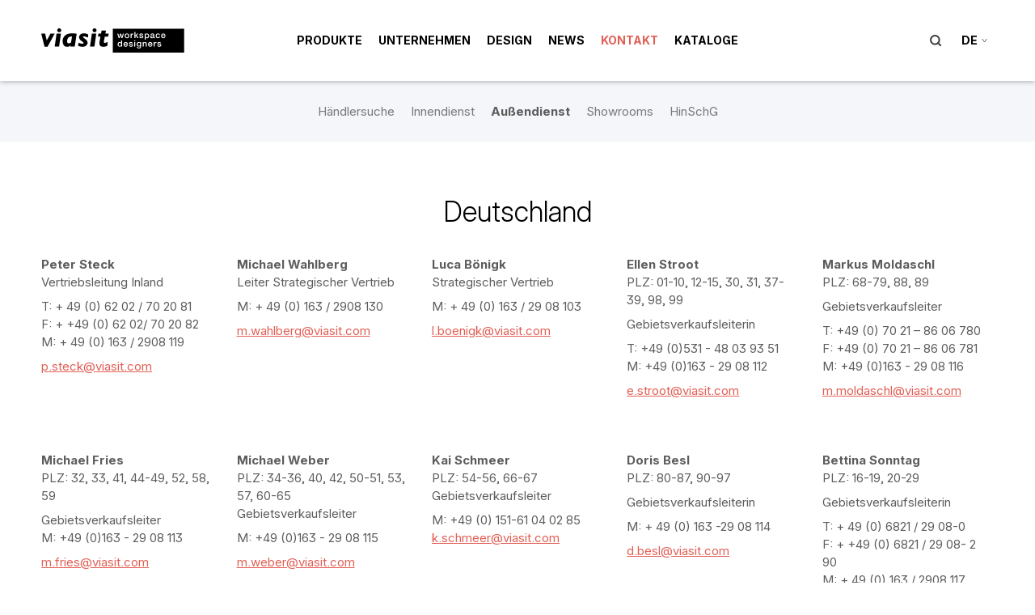

--- FILE ---
content_type: text/html; charset=utf-8
request_url: https://www.viasit.com/de/kontakt/aussendienst
body_size: 7372
content:
<!DOCTYPE html>
<html lang="de">
<head>

<meta charset="utf-8">
<!-- 
	This website is powered by TYPO3 - inspiring people to share!
	TYPO3 is a free open source Content Management Framework initially created by Kasper Skaarhoj and licensed under GNU/GPL.
	TYPO3 is copyright 1998-2026 of Kasper Skaarhoj. Extensions are copyright of their respective owners.
	Information and contribution at https://typo3.org/
-->

<base href="https://www.viasit.com/">
<link rel="icon" href="https://www.viasit.com/fileadmin/templates/viasit/img/favicon.ico" type="image/vnd.microsoft.icon">
<title>Nehmen Sie Kontakt zu unserem Außendienst auf</title>
<meta name="generator" content="TYPO3 CMS">
<meta name="description" content="Sie haben ein Anliegen oder Fragen? Kontaktieren sie einfach unsere Außendienst Mitarbeiter ▶ Jetzt Kontakt aufnehmen!">
<meta name="twitter:card" content="summary">


<link rel="stylesheet" href="fileadmin/templates/viasit/css/main.css?1764841528" media="all">







<script type="text/javascript">
    // create dataLayer
    window.dataLayer = window.dataLayer || [];
    function gtag() {
        dataLayer.push(arguments);
    }

    // set „denied" as default for both ad and analytics storage, as well as ad_user_data and ad_personalization,
    gtag("consent", "default", {
        ad_user_data: "denied",
        ad_personalization: "denied",
        ad_storage: "denied",
        analytics_storage: "denied",
        wait_for_update: 2000 // milliseconds to wait for update
    });

    // Enable ads data redaction by default [optional]
    gtag("set", "ads_data_redaction", true);
</script>
<script id="usercentrics-cmp" src="https://app.usercentrics.eu/browser-ui/latest/loader.js" data-settings-id="xCFycA9q7" async></script>
<script type="application/javascript" src="https://privacy-proxy.usercentrics.eu/latest/uc-block.bundle.js"></script>
<!-- Google Tag Manager -->
<script>(function(w,d,s,l,i){w[l]=w[l]||[];w[l].push({'gtm.start':
new Date().getTime(),event:'gtm.js'});var f=d.getElementsByTagName(s)[0],
j=d.createElement(s),dl=l!='dataLayer'?'&l='+l:'';j.async=true;j.src=
'https://www.googletagmanager.com/gtm.js?id='+i+dl;f.parentNode.insertBefore(j,f);
})(window,document,'script','dataLayer','GTM-TKFBNL2');</script>
<!-- End Google Tag Manager -->

<meta http-equiv="X-UA-Compatible" content="IE=edge,chrome=1">
<meta content='width=device-width, initial-scale=1.0' name='viewport' />
<meta name="p:domain_verify" content="aebc832798b31899e32b1261b5b0bad0"/>
<link rel="canonical" href="https://www.viasit.com/de/kontakt/aussendienst"/>

<link rel="alternate" hreflang="de-DE" href="https://www.viasit.com/de/kontakt/aussendienst"/>
<link rel="alternate" hreflang="en-GB" href="https://www.viasit.com/en/contact/sales-and-distribution"/>
<link rel="alternate" hreflang="fr-FR" href="https://www.viasit.com/fr/contact/force-de-vente"/>
<link rel="alternate" hreflang="nl-NL" href="https://www.viasit.com/nl/contact/sales-force"/>
<link rel="alternate" hreflang="x-default" href="https://www.viasit.com/de/kontakt/aussendienst"/>
</head>
<body>

<!-- Google Tag Manager (noscript) -->
<noscript><iframe src="https://www.googletagmanager.com/ns.html?id=GTM-TKFBNL2"
height="0" width="0" style="display:none;visibility:hidden"></iframe></noscript>
<!-- End Google Tag Manager (noscript) -->
<div class="loader two"></div><!-- Header --><header><div class="head-top"><div class="grid"><div class="logo"><a href="/de/startseite" class="navbar-item swup" title="zur Startseite"><img src="https://www.viasit.com/fileadmin/templates/viasit/img/Viasit_Workspace-Designers_Logo.svg" width="473" height="82"   alt="" ></a></div><nav class="mainnav"><!-- Mobile menu toggle button (hamburger/x icon) --><input id="main-menu-state" type="checkbox"><label class="main-menu-btn" for="main-menu-state"><span class="main-menu-btn-icon"></span></label><ul id="mainmenu"><li><a href="/de/produkte" class="swup" title="Produkte">Produkte</a></li><li><a href="/de/unternehmen" class="swup" title="Unternehmen">Unternehmen</a></li><li><a href="/de/design" class="swup" title="Design">Design</a></li><li><a href="/de/news" class="swup" title="News">News</a></li><li class="current "><a href="/de/kontakt" class="swup" title="Kontakt">Kontakt</a></li><li><a href="/de/kataloge" class="swup" title="Kataloge">Kataloge</a></li></ul></nav><div class="head-right"><div class="menu-search"><a href="#" class="search-fx">Suche</a></div><div class="menu-language"><ul class="lang"><li class="lang__item lang__item--active"><a class="icon-arrow" href="#">de</a></li></ul></div></div></div></div><div class="head-bottom"><nav class="subnav"><ul><li><a href="/de/kontakt/haendlersuche" class="swup">Händlersuche</a></li><li><a href="/de/kontakt/innendienst" class="swup">Innendienst</a></li><li class="current "><a href="/de/kontakt/aussendienst" class="swup">Außendienst</a></li><li><a href="/de/kontakt/showrooms" class="swup">Showrooms</a></li><li><a href="/de/kontakt/hinschg" class="swup">HinSchG</a></li></ul></nav></div></header><main id="main" class="transition-fade"><!–-TYPO3SEARCH_begin-–><section class="grid-5col w1-2-2-2-2-2-1 white v-top" id="c7751"><div class="grid-header "><h2>Deutschland</h2></div><div class="grid"><div class="col-1-5"><div id="c7752" class="frame frame-default frame-type-textpic frame-layout-0"><div class="ce-textpic ce-center ce-above"><div class="ce-bodytext"><p><strong>Peter Steck</strong><br> Vertriebsleitung Inland</p><p>T: + 49 (0) 62 02 / 70 20 81<br> F: + +49 (0) 62 02/ 70 20 82<br> M: + 49 (0) 163 / 2908 119</p><p><a href="mailto:p.steck@viasit.com" title="Opens window for sending email">p.steck@viasit.com</a></p></div></div></div></div><div class="col-2-5"><div id="c7753" class="frame frame-default frame-type-textpic frame-layout-0"><div class="ce-textpic ce-center ce-above"><div class="ce-bodytext"><p><strong>Michael Wahlberg</strong><br>Leiter Strategischer Vertrieb</p><p>M: + 49 (0) 163 / 2908 130</p><p><a href="mailto:m.wahlberg@viasit.com" title="Opens window for sending email">m.wahlberg@viasit.com</a></p></div></div></div></div><div class="col-3-5"><div id="c7754" class="frame frame-default frame-type-textpic frame-layout-0"><div class="ce-textpic ce-center ce-above"><div class="ce-bodytext"><p><strong>Luca Bönigk</strong><br>Strategischer Vertrieb</p><p>M: + 49 (0) 163 / 29 08 103</p><p><a href="mailto:l.boenigk@viasit.com" title="email | phone">l.boenigk@viasit.com</a></p></div></div></div></div><div class="col-4-5"><div id="c7755" class="frame frame-default frame-type-textpic frame-layout-0"><div class="ce-textpic ce-center ce-above"><div class="ce-bodytext"><p><strong>Ellen Stroot</strong><br> PLZ: 01-10, 12-15, 30, 31, 37-39, 98, 99</p><p>Gebietsverkaufsleiterin</p><p>T: +49 (0)531 -&nbsp;48 03 93 51<br> M: +49 (0)163 - 29 08 112</p><p><a href="mailto:e.stroot@viasit.com" title="Opens window for sending email">e.stroot@viasit.com</a></p></div></div></div></div><div class="col-5-5"><div id="c7756" class="frame frame-default frame-type-textpic frame-layout-0"><div class="ce-textpic ce-center ce-above"><div class="ce-bodytext"><p><strong>Markus Moldaschl</strong><br> PLZ: 68-79, 88, 89</p><p>Gebietsverkaufsleiter</p><p>T: +49 (0) 70 21&nbsp;– 86 06 780<br> F: +49 (0)&nbsp;70 21&nbsp;– 86 06 781<br> M: +49 (0)163 - 29 08 116</p><p><a href="mailto:m.moldaschl@viasit.com">m.moldaschl@viasit.com</a></p></div></div></div></div></div></section><section class="grid-5col w1-2-2-2-2-2-1 white v-top" id="c7762"><div class="grid"><div class="col-1-5"><div id="c7761" class="frame frame-default frame-type-textpic frame-layout-0"><div class="ce-textpic ce-center ce-above"><div class="ce-bodytext"><p><strong>Michael Fries</strong><br> PLZ: 32, 33, 41, 44-49, 52, 58, 59</p><p>Gebietsverkaufsleiter<br> M: +49 (0)163 - 29 08 113</p><p><a href="mailto:m.fries@viasit.com" title="Opens window for sending email">m.fries@viasit.com</a></p><p>&nbsp;</p></div></div></div></div><div class="col-2-5"><div id="c7760" class="frame frame-default frame-type-textpic frame-layout-0"><div class="ce-textpic ce-center ce-above"><div class="ce-bodytext"><p><strong>Michael Weber</strong><br> PLZ: 34-36, 40, 42, 50-51, 53, 57, 60-65<br> Gebietsverkaufsleiter</p><p>M: +49 (0)163 - 29 08 115</p><p><a href="mailto:m.weber@viasit.com" title="email | phone">m.weber@viasit.com</a></p></div></div></div></div><div class="col-3-5"><div id="c7757" class="frame frame-default frame-type-textpic frame-layout-0"><div class="ce-textpic ce-center ce-above"><div class="ce-bodytext"><p><strong data-prosemirror-content-type="mark" data-prosemirror-mark-name="strong">Kai Schmeer</strong><br> PLZ: 54-56, 66-67<br> Gebietsverkaufsleiter</p><p>M: +49 (0) 151-61 04 02 85<br><a href="mailto:k.schmeer@viasit.com" data-prosemirror-content-type="mark" data-prosemirror-mark-name="link">k.schmeer@viasit.com</a></p></div></div></div></div><div class="col-4-5"><div id="c7759" class="frame frame-default frame-type-textpic frame-layout-0"><div class="ce-textpic ce-center ce-above"><div class="ce-bodytext"><p><strong>Doris Besl</strong><br> PLZ: 80-87, 90-97</p><p>Gebietsverkaufsleiterin</p><p>M: + 49 (0) 163 -29 08 114</p><p><a href="mailto:d.besl@viasit.com" class="email" title="email | phone">d.besl@viasit.com</a></p></div></div></div></div><div class="col-5-5"><div id="c27884" class="frame frame-default frame-type-textpic frame-layout-0"><div class="ce-textpic ce-center ce-above"><div class="ce-bodytext"><p><strong>Bettina Sonntag</strong><br>PLZ: 16-19, 20-29</p><p>Gebietsverkaufsleiterin</p><p>T: + 49 (0) 6821 / 29 08-0<br>F: + +49 (0) 6821 / 29 08- 2 90<br>M: + 49 (0) 163 / 2908 117</p><p><a href="mailto:b.sonntag@viasit.com" class="email" title="email | phone">b.sonntag@viasit.com</a></p></div></div></div></div></div></section><section class="grid-5col w1-2-2-2-2-2-1 grey v-top" id="c7768"><div class="grid-header "><h2>Frankreich</h2></div><div class="grid"><div class="col-1-5"><div id="c7767" class="frame frame-default frame-type-textpic frame-layout-0"><div class="ce-textpic ce-center ce-above"><div class="ce-bodytext"><p><strong>Jean-Michel Meyer</strong><br> Verkaufsleiter Frankreich</p><p>T: +33&nbsp;(0) 3 87 84 77 80<br> F: +33&nbsp;(0) 3 87 84 77 82<br> M: +33&nbsp;(0) 6 74 55 45 77</p><p><a href="mailto:j.m.meyer@viasit.com" title="Opens window for sending email">j.m.meyer@viasit.com</a></p></div></div></div></div><div class="col-2-5"><div id="c7766" class="frame frame-default frame-type-textpic frame-layout-0"><div class="ce-textpic ce-center ce-above"><div class="ce-bodytext"><p><strong>Tristan Bretagne</strong><br> Süd-Ostfrankreich</p><p>&nbsp;</p><p>M: +33 (0) 6 79 66 52 22</p><p><a href="mailto:t.bretagne@viasit.com">t.bretagne@viasit.com</a></p><p>&nbsp;</p></div></div></div></div><div class="col-3-5"><div id="c7765" class="frame frame-default frame-type-textpic frame-layout-0"><div class="ce-textpic ce-center ce-above"><div class="ce-bodytext"><p><strong>Dominique Giraudeau</strong><br> Region Südwest-Frankreich</p><p>F: +33 (0) 5 46 01 23 96<br> M: +33 (0) 6 77 10 17 31</p><p><a href="mailto:d.giraudeau@viasit.com" title="Opens window for sending email">d.giraudeau@viasit.com</a></p></div></div></div></div><div class="col-4-5"><div id="c7764" class="frame frame-default frame-type-textpic frame-layout-0"><div class="ce-textpic ce-center ce-above"><div class="ce-bodytext"><p><strong>Stéphane Kermorvant</strong><br> Region Westfrankreich</p><p>M: +33 (0) 6 73 14 16 30</p><p><a href="mailto:s.kermorvant@viasit.com" class="email" title="email | phone">s.kermorvant@viasit.com</a></p><p>&nbsp;</p></div></div></div></div><div class="col-5-5"><div id="c7763" class="frame frame-default frame-type-textpic frame-layout-0"><div class="ce-textpic ce-center ce-above"><div class="ce-bodytext"><p><strong>Olivier Bernard</strong><br> Paris - Ile de France</p><p>T : +33 (0) 01 40 41 05 88<br> F : +33 (0) 01 40 41 05 26<br> M : + 33 (0) 7 87 32 19 93</p><p><a href="mailto:o.bernard@viasit.com" title="Opens window for sending email">o.bernard@viasit.com</a></p></div></div></div></div></div></section><section class="grid-5col w1-2-2-2-2-2-1 grey v-top" id="c7774"><div class="grid"><div class="col-1-5"><div id="c7773" class="frame frame-default frame-type-textpic frame-layout-0"><div class="ce-textpic ce-center ce-above"><div class="ce-bodytext"><p><strong>Barbara Cladel</strong><br> Viasit Bürositzmöbel GmbH<br> 55 rue des Petites Ecuries<br> 75010&nbsp;Paris</p><p>T +33 (0) 1 40 41 05 88<br> M +33 (0) 6 30 48 85 86</p><p><a href="mailto:b.cladel@viasit.com" title="Ouvre une fenêtre pour la rédaction d&apos;un mail">b.cladel@viasit.com</a></p><p>&nbsp;</p></div></div></div></div><div class="col-2-5"><div id="c7775" class="frame frame-default frame-type-textpic frame-layout-0"><div class="ce-textpic ce-center ce-above"></div></div></div><div class="col-3-5"><div id="c7776" class="frame frame-default frame-type-textpic frame-layout-0"><div class="ce-textpic ce-center ce-above"></div></div></div><div class="col-4-5"><div id="c7770" class="frame frame-default frame-type-textpic frame-layout-0"><div class="ce-textpic ce-center ce-above"></div></div></div><div class="col-5-5"><div id="c7769" class="frame frame-default frame-type-textpic frame-layout-0"><div class="ce-textpic ce-center ce-above"></div></div></div></div></section><section class="grid-5col w1-2-2-2-2-2-1 white v-top" id="c7782"><div class="grid-header "><h2>Schweiz</h2></div><div class="grid"><div class="col-1-5"><div id="c7781" class="frame frame-default frame-type-textpic frame-layout-0"><div class="ce-textpic ce-center ce-above"><div class="ce-bodytext"><p><strong>Oliver Grimm</strong><br> Deutschsprachige Schweiz</p><p>Palmberg (Schweiz) AG<br> Werkstrasse 17 · CH-8222 Beringen</p><p>T: 0041-628888000<br><br><a href="mailto:info@palmberg.ch" title="Opens window for sending email">info@palmberg.ch</a></p></div></div></div></div><div class="col-2-5"><div id="c7777" class="frame frame-default frame-type-textpic frame-layout-0"><div class="ce-textpic ce-center ce-above"><div class="ce-bodytext"><p><strong>Tristan Bretagne</strong><br> Französisch- und italienischsprachige Schweiz</p><p>&nbsp;</p><p>M: +33 (0) 6 79 66 52 22</p><p><a href="mailto:tristan@bsagencement.com" class="email" title="email | phone">tristan@bsagencement.com</a></p></div></div></div></div><div class="col-3-5"><div id="c7778" class="frame frame-default frame-type-textpic frame-layout-0"><div class="ce-textpic ce-center ce-above"></div></div></div><div class="col-4-5"><div id="c7780" class="frame frame-default frame-type-textpic frame-layout-0"><div class="ce-textpic ce-center ce-above"></div></div></div><div class="col-5-5"><div id="c7779" class="frame frame-default frame-type-textpic frame-layout-0"><div class="ce-textpic ce-center ce-above"></div></div></div></div></section><section class="grid-5col w1-2-2-2-2-2-1 grey v-top" id="c7788"><div class="grid-header "><h2>Niederlande</h2></div><div class="grid"><div class="col-1-5"><div id="c7787" class="frame frame-default frame-type-textpic frame-layout-0"><div class="ce-textpic ce-center ce-above"><div class="ce-bodytext"><p><strong>Sietze Dijk</strong><br> Handelsvertreter</p><p>T: +31 (0)597 - 43 03 08<br> F: +31 (0)597 - 43 00 69<br> M: +31 (0)6 - 53 53 38 77</p><p><a href="mailto:s.dijk@viasit.com" title="Opens window for sending email">s.dijk@viasit.com</a></p><p>&nbsp;</p></div></div></div></div><div class="col-2-5"><div id="c7783" class="frame frame-default frame-type-textpic frame-layout-0"><div class="ce-textpic ce-center ce-above"><div class="ce-bodytext"><p><strong>John van Hemert</strong><br> Handelsvertreter</p><p>M: +31 (0)6 - 53 40 86 82</p><p><a href="mailto:j.vanhemert@viasit.com" title="Opens window for sending email">j.van.hemert@viasit.com</a></p><p>&nbsp;</p></div></div></div></div><div class="col-3-5"><div id="c7784" class="frame frame-default frame-type-textpic frame-layout-0"><div class="ce-textpic ce-center ce-above"></div></div></div><div class="col-4-5"><div id="c7786" class="frame frame-default frame-type-textpic frame-layout-0"><div class="ce-textpic ce-center ce-above"></div></div></div><div class="col-5-5"><div id="c7785" class="frame frame-default frame-type-textpic frame-layout-0"><div class="ce-textpic ce-center ce-above"></div></div></div></div></section><section class="grid-5col w1-2-2-2-2-2-1 white v-top" id="c7794"><div class="grid-header "><h2>Belgien</h2></div><div class="grid"><div class="col-1-5"><div id="c7793" class="frame frame-default frame-type-textpic frame-layout-0"><div class="ce-textpic ce-center ce-above"><div class="ce-bodytext"><p><strong>John van Hemert</strong><br> Handelsvertreter</p><p>M: +31 (0)6 - 53 40 86 82</p><p><a href="mailto:j.vanhemert@viasit.com" title="Opens window for sending email">j.van.hemert@viasit.com</a></p></div></div></div></div><div class="col-2-5"><div id="c7789" class="frame frame-default frame-type-textpic frame-layout-0"><div class="ce-textpic ce-center ce-above"></div></div></div><div class="col-3-5"><div id="c7790" class="frame frame-default frame-type-textpic frame-layout-0"><div class="ce-textpic ce-center ce-above"></div></div></div><div class="col-4-5"><div id="c7792" class="frame frame-default frame-type-textpic frame-layout-0"><div class="ce-textpic ce-center ce-above"></div></div></div><div class="col-5-5"><div id="c7791" class="frame frame-default frame-type-textpic frame-layout-0"><div class="ce-textpic ce-center ce-above"></div></div></div></div></section><section class="grid-5col w1-2-2-2-2-2-1 grey v-top" id="c7800"><div class="grid-header "><h2>Österreich</h2></div><div class="grid"><div class="col-1-5"><div id="c7799" class="frame frame-default frame-type-textpic frame-layout-0"><div class="ce-textpic ce-center ce-above"><div class="ce-bodytext"><p><strong>Edwin Fest</strong><br> Handelsvertreter Österreich und Südtirol</p><p>T: +43 (0)664 427 1607</p><p><a href="mailto:e.fest@viasit.com" title="Opens window for sending email">e.fest@viasit.com</a></p><p>&nbsp;</p></div></div></div></div><div class="col-2-5"><div id="c7795" class="frame frame-default frame-type-textpic frame-layout-0"><div class="ce-textpic ce-center ce-above"></div></div></div><div class="col-3-5"><div id="c7796" class="frame frame-default frame-type-textpic frame-layout-0"><div class="ce-textpic ce-center ce-above"></div></div></div><div class="col-4-5"><div id="c7798" class="frame frame-default frame-type-textpic frame-layout-0"><div class="ce-textpic ce-center ce-above"></div></div></div><div class="col-5-5"><div id="c7797" class="frame frame-default frame-type-textpic frame-layout-0"><div class="ce-textpic ce-center ce-above"></div></div></div></div></section><section class="grid-5col w1-2-2-2-2-2-1 white v-top" id="c7806"><div class="grid-header "><h2>Großbritannien und Irland</h2></div><div class="grid"><div class="col-1-5"><div id="c7805" class="frame frame-default frame-type-textpic frame-layout-0"><div class="ce-textpic ce-center ce-above"><div class="ce-bodytext"><p><strong>Rob MacKinnon</strong><br> Sales Director</p><p>Viasit International Ltd<br> 1-5 Clerkenwell Road<br> Clerkenwell<br> London EC1M 5PA</p><p>M: +44 (0) 790 0383323<br><a href="mailto:rob.mackinnon@viasit.com" class="email" title="email | phone">rob.mackinnon@viasit.com</a></p></div></div></div></div><div class="col-2-5"><div id="c2266" class="frame frame-default frame-type-textpic frame-layout-0"><div class="ce-textpic ce-center ce-above"><div class="ce-bodytext"><p><strong>Mark North</strong><br> Sales Manager</p><p>Viasit International Ltd<br> 1-5 Clerkenwell Road<br> Clerkenwell<br> London EC1M 5PA</p><p>T: +44 (0) 20 3912 6466<br> M: +44(0)7860 348932</p><p><a href="mailto:mark.north@viasit.com" title="Opens window for sending email">mark.north@viasit.com</a></p></div></div></div></div><div class="col-3-5"><div id="c2267" class="frame frame-default frame-type-textpic frame-layout-0"><div class="ce-textpic ce-center ce-above"><div class="ce-bodytext"><p><strong>Adam Dunn</strong><br> A&amp;D contract sales</p><p>Viasit International Ltd<br> 1-5 Clerkenwell Road<br> Clerkenwell<br> London EC1M 5PA</p><p>M: +44(0)780 3056677</p><p><a href="mailto:adam.dunn@viasit.com" title="Opens window for sending email">adam.dunn@viasit.com</a></p></div></div></div></div><div class="col-4-5"></div><div class="col-5-5"></div></div></section><section class="grid-5col w1-2-2-2-2-2-1 grey v-top" id="c7812"><div class="grid-header "><h2>Slowakei</h2></div><div class="grid"><div class="col-1-5"><div id="c7811" class="frame frame-default frame-type-textpic frame-layout-0"><div class="ce-textpic ce-center ce-above"><div class="ce-bodytext"><p><strong>Ing. Martin Manek</strong><br> Neudoerfler Office Systems s.r.o.</p><p>Slávicie údolie 106<br> SK - 811 02&nbsp; Bratislava</p><p>T: +421-2 5296 6440<br> M:+421-948 658 888<br> F: +421 2 5296 6446</p><p><a href="mailto:martin.manek@neudoerfler.com" title="Opens window for sending email">martin.manek@neudoerfler.com</a></p></div></div></div></div><div class="col-2-5"><div id="c7807" class="frame frame-default frame-type-textpic frame-layout-0"><div class="ce-textpic ce-center ce-above"></div></div></div><div class="col-3-5"><div id="c7808" class="frame frame-default frame-type-textpic frame-layout-0"><div class="ce-textpic ce-center ce-above"></div></div></div><div class="col-4-5"><div id="c7810" class="frame frame-default frame-type-textpic frame-layout-0"><div class="ce-textpic ce-center ce-above"></div></div></div><div class="col-5-5"><div id="c7809" class="frame frame-default frame-type-textpic frame-layout-0"><div class="ce-textpic ce-center ce-above"></div></div></div></div></section><section class="grid-5col w1-2-2-2-2-2-1 white v-top" id="c7818"><div class="grid-header "><h2>Dänemark</h2></div><div class="grid"><div class="col-1-5"><div id="c2262" class="frame frame-default frame-type-textpic frame-layout-0"><div class="ce-textpic ce-center ce-above"><div class="ce-bodytext"><p><strong>Savir Design Studio</strong></p><p>Ellehammersvej 12</p><p>7100 Vejle</p><p>T: +45 21 43 89 96</p><p><a href="mailto:lp@savirdesign.dk">lp@savirdesign.dk</a></p></div></div></div></div><div class="col-2-5"><div id="c7813" class="frame frame-default frame-type-textpic frame-layout-0"><div class="ce-textpic ce-center ce-above"></div></div></div><div class="col-3-5"><div id="c7814" class="frame frame-default frame-type-textpic frame-layout-0"><div class="ce-textpic ce-center ce-above"></div></div></div><div class="col-4-5"><div id="c7816" class="frame frame-default frame-type-textpic frame-layout-0"><div class="ce-textpic ce-center ce-above"></div></div></div><div class="col-5-5"><div id="c7815" class="frame frame-default frame-type-textpic frame-layout-0"><div class="ce-textpic ce-center ce-above"></div></div></div></div></section><section class="grid-5col w1-2-2-2-2-2-1 grey v-top" id="c7824"><div class="grid-header "><h2>Polen</h2></div><div class="grid"><div class="col-1-5"><div id="c2591" class="frame frame-default frame-type-textpic frame-layout-0"><div class="ce-textpic ce-center ce-above"><div class="ce-bodytext"><p><strong>Wojciech Kornak</strong><br> KORNAK Aranżacja i Wyposażenie Wnętrz</p><p>uL.ŻMIGRODZKA 81-83 lokal 104<br> 53-130 Wrocław</p><p>T: +48 509-609-001 (2/3/5)</p><p><a href="mailto:wojtek.kornak@kornak-meble.pl" title="Opens window for sending email">wojtek.kornak@kornak-meble.pl</a><br><a href="http://www.kornak-meble.pl/" target="_blank" rel="noreferrer">www.kornak-meble.pl</a></p><p>&nbsp;</p></div></div></div></div><div class="col-2-5"><div id="c7819" class="frame frame-default frame-type-textpic frame-layout-0"><div class="ce-textpic ce-center ce-above"></div></div></div><div class="col-3-5"><div id="c7820" class="frame frame-default frame-type-textpic frame-layout-0"><div class="ce-textpic ce-center ce-above"></div></div></div><div class="col-4-5"><div id="c7822" class="frame frame-default frame-type-textpic frame-layout-0"><div class="ce-textpic ce-center ce-above"></div></div></div><div class="col-5-5"><div id="c7821" class="frame frame-default frame-type-textpic frame-layout-0"><div class="ce-textpic ce-center ce-above"></div></div></div></div></section><section class="grid-5col w1-2-2-2-2-2-1 white v-top" id="c7833"><div class="grid-header "><h2>Übersee</h2></div><div class="grid"><div class="col-1-5"><div id="c2263" class="frame frame-default frame-type-textpic frame-layout-0"><header><h2 class="">
				Kanada und USA
			</h2></header><div class="ce-textpic ce-center ce-above"><div class="ce-bodytext"><p><strong>Bouty Inc.</strong><br><br> 10871, avenue Salk<br> Montréal-Nord<br> (Québec) H1G 6M7 Canada</p><p>T: +514.324.0916/ +800.982.6889<br><a href="mailto:bouty@bouty.com" class="email" title="email | phone">bouty@bouty.com</a></p></div></div></div></div><div class="col-2-5"><div id="c7829" class="frame frame-default frame-type-textpic frame-layout-0"><header><h2 class="">
				Nahost und Nordafrika
			</h2></header><div class="ce-textpic ce-center ce-above"><div class="ce-bodytext"><p><strong>Schadnusch Nejad</strong><br> General Manager Sales<br><br> Viasit Bürositzmöbel GmbH<br> Boxbergweg 4<br> 66538 Neunkirchen<br><br> T. +49(0)6821 2908-235<br> M. +49(0) 152 53 72 68 88</p><p><a href="mailto:s.nejad@viasit.com" class="email" title="email | phone">s.nejad@viasit.com</a></p></div></div></div></div><div class="col-3-5"><div id="c7830" class="frame frame-default frame-type-textpic frame-layout-0"><header><h2 class="">
				Kolumbien
			</h2></header><div class="ce-textpic ce-center ce-above"><div class="ce-bodytext"><p><strong>Scanform</strong><br><br> Calle 44A No.48A-61<br> 054040 Rionegro (Antioquia) Kolumbien</p><p>T. +574-5660026</p><p><a href="mailto:scanform@scanform.com.co" class="email" title="email | phone">scanform@scanform.com.co</a><br><a href="https://www.scanform.com.co" target="_blank" class="external-link" title="Open external link in new window" rel="noreferrer">www.scanform.com.co</a></p></div></div></div></div><div class="col-4-5"><div id="c7832" class="frame frame-default frame-type-textpic frame-layout-0"><div class="ce-textpic ce-center ce-above"></div></div></div><div class="col-5-5"><div id="c7831" class="frame frame-default frame-type-textpic frame-layout-0"><div class="ce-textpic ce-center ce-above"></div></div></div></div></section><div class="prevNextPageNav"><div class="grid"><div class="prevpage"><a href="/de/kontakt/innendienst" title="Innendienst"><span>&larr;&nbsp;</span>Innendienst</a></div><div class="backpage"><a href="/de/kontakt" title="Kontakt"><span>&uarr;&nbsp;</span>Kontakt&nbsp;</a></div><div class="nextpage"><a href="/de/kontakt/showrooms" title="Showrooms">Showrooms<span>&nbsp;&rarr;</span></a></div></div></div><!–-TYPO3SEARCH_end-–></main><!-- Footer --><footer class="grid-4col w1-3-2-2-1-2-1"><div class="grid"><div class="col-1-4"><div class="footerhead" id="address">Anschrift</div><p>Viasit Bürositzmöbel GmbH <br>
                    Boxbergweg 4 <br>
                    66538 Neunkirchen <br>
                    Deutschland</p><p>T: +49 (0)6821 / 2908-0</p><p><a href="mailto:info@viasit.com">info@viasit.com</a></p></div><div class="col-2-4"><div class="footerhead"><a href="/de/produkte">Produkte</a></div><nav class="footernav"><ul><li><a href="/de/produkte/stuehle">Stühle</a></li><li><a href="/de/produkte/tische">Tische</a></li><li><a href="/de/produkte/soft-seating">Soft Seating</a></li><li><a href="/de/produkte/moebelsystem">Möbelsystem</a></li></ul></nav></div><div class="col-3-4"><div class="footerhead"><a href="/de/kontakt">Kontakt</a></div><nav class="footernav"><ul><li><a href="/de/kontakt/haendlersuche">Händlersuche</a></li><li><a href="/de/kontakt/innendienst">Innendienst</a></li><li class="current "><a href="/de/kontakt/aussendienst">Außendienst</a></li><li><a href="/de/kontakt/showrooms">Showrooms</a></li><li><a href="/de/kontakt/hinschg">HinSchG</a></li></ul></nav></div><div class="col-4-4"><ul class="footer-language"><li class="current"><a href="/de/kontakt/aussendienst" hreflang="de-DE">DE</a></li><li><a href="/en/contact/sales-and-distribution" hreflang="en-GB">EN</a></li><li><a href="/fr/contact/force-de-vente" hreflang="fr-FR">FR</a></li><li><a href="/nl/contact/sales-force" hreflang="nl-NL">NL</a></li></ul><nav class="ex-links"><ul><li><a href="https://viasit.od-server.de/" target="_blank" rel="noreferrer">Web2Print</a></li><li><a href="https://www.corechair.eu" target="_blank">www.corechair.eu</a></li><li><a href="https://shop.system4.eu" target="_blank" rel="noreferrer">System4-Shop</a></li><li><a href="https://shop.viasit.com" target="_blank" rel="noreferrer">Viasit Shop</a></li><li><a href="https://konfigurator.system4.ch/?user=viasit-m" target="_blank" rel="noreferrer">System4 Konfigurator</a></li></ul></nav></div></div><div class="grid"><div class="col-1-4"><div class="member"><img src="fileadmin/templates/viasit/img/Workspace-Factories-Member.png" alt="Member of Workspace Factories"></div><div class="member"><img src="fileadmin/templates/viasit/img/rat_formgebung.png" alt="Member of german design council Logo"></div><div class="member"><img src="fileadmin/templates/viasit/img/iba-logo-smallb.png" alt="iba Logo"></div><div class="member"><img src="fileadmin/templates/viasit/img/LEVEL_Logo_Footerb.png" alt="LEVEL Logo"></div></div><div class="col-2-4"><div class="footerhead"><a href="/de/unternehmen">Unternehmen</a></div><div class="footerhead"><a href="/de/unternehmen/karriere">Karriere</a></div><div class="footerhead"><a href="/de/news">News</a></div><div class="footerhead"><a href="/de/kontakt">Kontakt</a></div></div><div class="col-3-4"><div class="footerhead">Themenwelten</div><nav class="footernav"><ul><li><a href="/de/konferenzstuehle">Konferenzstühle</a></li><li><a href="/de/buerostuehle">Bürostühle</a></li><li><a href="/de/ergonomische-buerostuehle">Ergonomische Bürostühle</a></li><li><a href="/de/drehstuehle">Drehstühle</a></li><li><a href="/de/praxisstuehle">Praxisstühle</a></li></ul></nav></div><div class="col-4-4"><div class="footerhead"></div><nav class="footernav"><ul><li><a href="/de/impressum">Impressum</a></li><li><a href="/de/datenschutz">Datenschutzerklärung</a></li><li><a href="https://www.viasit.com/fileadmin/user_upload/AGB/Viasit-AGB-DE.pdf" target="_blank">AGB</a></li><li><a href="https://www.viasit.com/de/kontakt/hinschg">Meldung nach HinSchG</a></li><li><a href="javascript:UC_UI.showSecondLayer();">Cookie‑Einstellungen</a></li></ul></nav><ul class="social"><li><a class="icon-facebook" id="facebooklink" href="http://www.facebook.com/viasit" target="_blank" title="Facebook">Facebook</a></li><li><a class="icon-youtube" href="http://www.youtube.com/user/viasit" target="_blank" title="Youtube">YouTube</a></li><li><a class="icon-instagram" href="https://www.instagram.com/viasit_deutschland/" target="_blank" title="Instagram">Instagram</a></li><li><a class="icon-linkedin" href="https://www.linkedin.com/company/viasit-bürositzmöbel-gmbh" target="_blank" title="LinkedIn">LinkedIn</a></li></ul></div></div></footer><button id="backtotop" class="icon-up">back to top</button><div id="langmodal" class="wmodal"><div class="modalcon"><h3>Sprache</h3><ul><li class="langmodal-active"><a href="/de/kontakt/aussendienst" hreflang="de-DE"><span data-hover="Deutsch">Deutsch</span></a></li><li><a href="/en/contact/sales-and-distribution" hreflang="en-GB"><span data-hover="English">English</span></a></li><li><a href="/fr/contact/force-de-vente" hreflang="fr-FR"><span data-hover="Français">Français</span></a></li><li><a href="/nl/contact/sales-force" hreflang="nl-NL"><span data-hover="Nederlands">Nederlands</span></a></li></ul></div><div class="wmodalclose"><button type="button" class="tcon tcon-remove tcon-remove--chevron-up" aria-label="remove item"><span class="tcon-visuallyhidden">remove item</span></button></div></div><div id="searchmodal" class="wmodal"><div class="modalcon">

<div class="tx-indexedsearch-searchbox">
	<form method="post" id="tx_indexedsearch" action="/de/suche?tx_indexedsearch_pi2%5Baction%5D=search&amp;tx_indexedsearch_pi2%5Bcontroller%5D=Search&amp;cHash=be4da46d4753e36470f791cc93cca96d">
<div>
<input type="hidden" name="tx_indexedsearch_pi2[__referrer][@extension]" value="IndexedSearch" />
<input type="hidden" name="tx_indexedsearch_pi2[__referrer][@controller]" value="Search" />
<input type="hidden" name="tx_indexedsearch_pi2[__referrer][@action]" value="form" />
<input type="hidden" name="tx_indexedsearch_pi2[__referrer][arguments]" value="YTowOnt9ba45b373d2bf9ece774d366b9ef465dd342d4dce" />
<input type="hidden" name="tx_indexedsearch_pi2[__referrer][@request]" value="{&quot;@extension&quot;:&quot;IndexedSearch&quot;,&quot;@controller&quot;:&quot;Search&quot;,&quot;@action&quot;:&quot;form&quot;}457e33e9966ea5cbb534fadc15b7a69fd971226d" />
<input type="hidden" name="tx_indexedsearch_pi2[__trustedProperties]" value="{&quot;search&quot;:{&quot;_sections&quot;:1,&quot;_freeIndexUid&quot;:1,&quot;pointer&quot;:1,&quot;ext&quot;:1,&quot;searchType&quot;:1,&quot;defaultOperand&quot;:1,&quot;mediaType&quot;:1,&quot;sortOrder&quot;:1,&quot;group&quot;:1,&quot;languageUid&quot;:1,&quot;desc&quot;:1,&quot;numberOfResults&quot;:1,&quot;extendedSearch&quot;:1,&quot;sword&quot;:1,&quot;submitButton&quot;:1}}fed6fa5ba6f49804c7343dc5e65cf054505523d6" />
</div>

		<div class="tx-indexedsearch-hidden-fields">
			<input type="hidden" name="tx_indexedsearch_pi2[search][_sections]" value="0" />
			<input id="tx_indexedsearch_freeIndexUid" type="hidden" name="tx_indexedsearch_pi2[search][_freeIndexUid]" value="_" />
			<input id="tx_indexedsearch_pointer" type="hidden" name="tx_indexedsearch_pi2[search][pointer]" value="0" />
			<input type="hidden" name="tx_indexedsearch_pi2[search][ext]" value="" />
			<input type="hidden" name="tx_indexedsearch_pi2[search][searchType]" value="1" />
			<input type="hidden" name="tx_indexedsearch_pi2[search][defaultOperand]" value="0" />
			<input type="hidden" name="tx_indexedsearch_pi2[search][mediaType]" value="-1" />
			<input type="hidden" name="tx_indexedsearch_pi2[search][sortOrder]" value="rank_flag" />
			<input type="hidden" name="tx_indexedsearch_pi2[search][group]" value="" />
			<input type="hidden" name="tx_indexedsearch_pi2[search][languageUid]" value="0" />
			<input type="hidden" name="tx_indexedsearch_pi2[search][desc]" value="" />
			<input type="hidden" name="tx_indexedsearch_pi2[search][numberOfResults]" value="10" />
			<input type="hidden" name="tx_indexedsearch_pi2[search][extendedSearch]" value="" />
		</div>
		<div class="modalcon">
	<input placeholder="viasit.com durchsuchen" id="site-search" type="text" name="tx_indexedsearch_pi2[search][sword]" value="" />
		<button type="submit" name="tx_indexedsearch_pi2[search][submitButton]" value="Search">GO</button>
		</div>
		
	</form>
</div>



</div><div class="wmodalclose"><button type="button" class="tcon tcon-remove tcon-remove--chevron-up" aria-label="remove item"><span class="tcon-visuallyhidden">remove item</span></button></div></div><div id="mobilemodal" class="wmodal"><div class="modalcon"><ul class="mobilenav"><li><a href="/de/produkte">Produkte</a></li><li><a href="/de/unternehmen">Unternehmen</a></li><li><a href="/de/design">Design</a></li><li><a href="/de/news">News</a></li><li class="current "><a href="/de/kontakt">Kontakt</a><ul class="mobilesub"><li><a href="/de/kontakt/haendlersuche">Händlersuche</a></li><li><a href="/de/kontakt/innendienst">Innendienst</a></li><li class="current "><a href="/de/kontakt/aussendienst">Außendienst</a></li><li><a href="/de/kontakt/showrooms">Showrooms</a></li><li><a href="/de/kontakt/hinschg">HinSchG</a></li></ul></li><li><a href="/de/kataloge">Kataloge</a></li></ul></div><div class="wmodalclose"><button type="button" class="tcon tcon-remove tcon-remove--chevron-up" aria-label="remove item"><span class="tcon-visuallyhidden">remove item</span></button></div></div>

<script src="fileadmin/templates/viasit/js/jquery.min.js?1764841532"></script>
<script src="fileadmin/templates/viasit/js/lib.min.js?1764841532"></script>
<script src="fileadmin/templates/viasit/js/custom.min.js?1765290873"></script>
<script src="fileadmin/templates/viasit/flipbook/js/flipbook.min.js?1764841710"></script>



</body>
</html>

--- FILE ---
content_type: image/svg+xml
request_url: https://www.viasit.com/fileadmin/templates/viasit/img/Viasit_Workspace-Designers_Logo.svg
body_size: 2812
content:
<svg xmlns="http://www.w3.org/2000/svg" xml:space="preserve" style="fill-rule:evenodd;clip-rule:evenodd;stroke-linejoin:round;stroke-miterlimit:2" viewBox="0 0 473 82"><path d="m0 17.488 11.025 44.354h9.721l23.779-44.354H30.638L18.312 40.662l-5.466-23.174H0ZM59.479 0c-3.646 0-6.596 2.95-6.596 6.596 0 3.558 2.95 6.596 6.596 6.596s6.596-2.95 6.596-6.596S63.125 0 59.479 0ZM50.687 17.488l-6.25 43.57h14.584l6.158-43.57H50.687ZM117.254 18.096c-4.25-.779-10.846-1.388-15.358-1.388-25.084 0-31.163 15.363-31.163 26.125 0 12.409 6.163 19.009 14.409 19.009 5.121 0 8.246-1.305 11.891-4.688l-.695 3.904h14.32l6.596-42.962Zm-15.533 9.375-3.125 19.875c-2.171 1.475-4.946 3.037-7.463 3.037-3.908 0-5.729-2.779-5.729-7.116 0-7.725 4.771-15.971 13.713-15.971.866 0 1.737.087 2.604.175ZM141.383 16.708c-11.02 0-16.404 6.509-16.404 13.192 0 4.079 2.517 8.071 7.029 11.542 4.517 3.558 7.725 5.641 7.725 7.637 0 1.217-1.212 2.521-3.641 2.521-4.254 0-9.809-2.433-12.675-3.558l-1.821 9.979c4.337 2.346 10.329 3.821 14.579 3.821 11.283 0 17.013-7.38 17.013-13.888 0-5.471-4.513-9.808-10.33-14.15-3.383-2.429-4.425-3.383-4.425-4.858 0-1.388.955-1.996 2.95-1.996 2.692 0 7.638 1.563 13.021 4.079l1.042-10.241c-5.383-3.038-9.029-4.08-14.063-4.08ZM176.212 0c-3.645 0-6.595 2.95-6.595 6.596 0 3.558 2.95 6.596 6.595 6.596 3.646 0 6.596-2.95 6.596-6.596S179.858 0 176.212 0ZM167.421 17.488l-6.25 43.57h14.583l6.163-43.57h-14.496ZM199.6 7.596l-1.996 9.892H189.1l-1.562 10.416h8.07l-2.846 16.404c-.258 1.3-.608 3.734-.608 6.075 0 7.117 4.342 11.459 12.325 11.459 6.229 0 10.484-1.434 14.392-4.092l.016-12.575c-2.516 1.825-5.987 3.646-8.766 3.646-2.084 0-3.209-1.129-3.209-3.471 0-1.217.521-3.733.867-5.554l2.238-11.892h11.196l1.562-10.416h-10.762l1.995-9.892H199.6ZM236.346 1.358H472.4v79.796H236.346z" style="fill-rule:nonzero"/><path d="M264.033 40.387v7.68h-.058c-.904-1.454-2.854-2.354-5.008-2.354-3.721 0-6.513 2.845-6.513 7.824 0 4.975 2.733 8.025 7.038 8.025 2.037 0 3.754-.787 4.654-2.441h.058v2.033h3.138V40.387h-3.309Zm-8.266 13.409c0-3.2 1.541-5.471 4.191-5.471 2.646 0 4.188 2.037 4.188 5.296 0 3-1.571 5.325-4.217 5.325-2.591 0-4.162-2.238-4.162-5.15Zm23.429-8.083c-4.479 0-7.271 3.633-7.271 7.966 0 4.571 2.617 7.883 7.358 7.883 3.288 0 6.138-1.887 6.804-5.116h-3.137c-.612 1.746-1.833 2.5-3.667 2.5-2.621 0-4.045-1.979-4.045-4.454h11.054c.029-.375.058-.755.058-1.13 0-4.162-2.908-7.649-7.154-7.649Zm-3.958 6.604c.116-2.213 1.599-3.992 3.929-3.992 2.271 0 3.637 1.896 3.812 3.992h-7.741Zm21.208-6.604c-3.521 0-6.283 1.483-6.283 4.3 0 2.941 2.383 4.045 4.883 4.483 4.192.725 4.862 1.512 4.862 2.558 0 1.313-1.312 1.892-3.346 1.892-2.066 0-3.204-.842-3.408-2.617h-3.312c.087 3.458 2.704 5.233 6.662 5.233 3.838 0 6.717-1.745 6.717-4.883 0-2.329-1.308-3.783-5.933-4.629-2.909-.55-3.813-1.133-3.813-2.179 0-.992 1.108-1.546 2.737-1.546 1.805 0 2.792.642 3.055 2.008h3.458c-.321-2.995-2.7-4.62-6.279-4.62Zm11.2-5.326v3.142h3.312v-3.142h-3.312Zm0 5.734v15.033h3.312V46.121h-3.312Zm14.7-.408c-4.017 0-6.804 3.224-6.804 7.562 0 4.946 2.5 7.879 6.746 7.879 1.891 0 3.52-.958 4.512-2.642h.058v2.38c0 2.416-1.283 3.758-3.87 3.758-2.33 0-3.321-.758-3.609-2.217h-3.312c.258 3 2.962 4.684 6.746 4.684 4.916 0 7.358-2.409 7.358-6.6V46.121h-3.313v2.062h-.058c-.788-1.629-2.417-2.47-4.454-2.47Zm-3.492 7.854c0-3.117 1.454-5.242 3.959-5.242 2.529 0 4.045 1.979 4.045 4.979 0 3.171-1.546 5.238-4.045 5.238-2.446 0-3.959-2.125-3.959-4.975Zm24.4-7.854c-1.921 0-3.637.929-4.712 2.67l-.059-.058v-2.204h-3.137v15.033h3.308v-8.958c0-1.95 1.313-3.871 3.642-3.871 2.267 0 2.937 1.513 2.937 3.433v9.396h3.313V50.712c0-3.025-1.829-4.999-5.292-4.999Zm17.038 0c-4.48 0-7.271 3.633-7.271 7.966 0 4.571 2.616 7.883 7.358 7.883 3.288 0 6.138-1.887 6.804-5.116h-3.137c-.608 1.746-1.833 2.5-3.667 2.5-2.616 0-4.046-1.979-4.046-4.454h11.054c.03-.375.059-.755.059-1.13 0-4.162-2.904-7.649-7.154-7.649Zm-3.959 6.604c.117-2.213 1.605-3.992 3.929-3.992 2.271 0 3.638 1.896 3.813 3.992h-7.742Zm23.038-6.604c-1.688 0-3.925 1.395-4.392 3.312h-.058v-2.904h-3.113v15.033h3.317v-7.271c0-2.879 1.6-5.033 4.071-5.033.466 0 .933.058 1.425.146V45.8c-.492-.087-.609-.087-1.25-.087Zm10.658 0c-3.521 0-6.279 1.483-6.279 4.3 0 2.941 2.383 4.045 4.883 4.483 4.192.725 4.859 1.512 4.859 2.558 0 1.313-1.309 1.892-3.346 1.892-2.067 0-3.2-.842-3.404-2.617h-3.313c.088 3.458 2.704 5.233 6.658 5.233 3.842 0 6.717-1.745 6.717-4.883 0-2.329-1.304-3.783-5.929-4.629-2.912-.55-3.813-1.133-3.813-2.179 0-.992 1.105-1.546 2.734-1.546 1.804 0 2.796.642 3.058 2.008h3.458c-.32-2.995-2.704-4.62-6.283-4.62ZM251.242 17.579l4.654 15.033h3.492l2.762-11.166h.058L265 32.612h3.4l4.712-15.033h-3.37l-3.055 11.229h-.058l-2.704-11.229h-3.346l-2.821 11.229h-.058l-2.938-11.229h-3.52Zm32.166-.408c-4.712 0-7.587 3.312-7.587 7.912 0 4.713 2.875 7.938 7.587 7.938 4.713 0 7.592-3.254 7.592-7.938 0-4.6-2.879-7.912-7.592-7.912Zm-4.275 7.912c0-2.65 1.367-5.295 4.246-5.295 3 0 4.309 2.616 4.309 5.295 0 2.617-1.338 5.325-4.28 5.325-2.937 0-4.275-2.737-4.275-5.325Zm23.946-7.912c-1.687 0-3.929 1.396-4.392 3.312h-.058v-2.904h-3.108v15.033h3.312v-7.266c0-2.884 1.6-5.038 4.071-5.038.467 0 .929.059 1.425.146v-3.196c-.496-.087-.612-.087-1.25-.087Zm4.717-5.321v20.762h3.312v-5.379l1.98-1.916 4.595 7.295h4.042l-6.313-9.508 5.763-5.525H317.1l-5.992 6.079V11.85h-3.312Zm22.8 5.321c-3.521 0-6.279 1.483-6.279 4.304 0 2.937 2.379 4.046 4.883 4.479 4.192.729 4.858 1.513 4.858 2.563 0 1.308-1.308 1.891-3.346 1.891-2.066 0-3.2-.846-3.404-2.62h-3.312c.087 3.462 2.7 5.233 6.658 5.233 3.842 0 6.717-1.742 6.717-4.883 0-2.33-1.308-3.784-5.929-4.626-2.913-.554-3.813-1.137-3.813-2.183 0-.991 1.104-1.541 2.733-1.541 1.805 0 2.796.637 3.059 2.008h3.458c-.321-2.996-2.704-4.625-6.283-4.625Zm19.071 0c-1.921 0-3.696.7-4.659 2.442h-.054v-2.034h-3.142v20.592h3.313v-7.504h.058c1.021 1.687 3.146 2.354 5.038 2.354 4.508 0 6.483-3.892 6.483-7.85 0-4.396-2.325-8-7.037-8Zm-4.659 7.942c0-2.709 1.109-5.325 4.192-5.325 2.938 0 4.192 2.82 4.192 5.325 0 2.616-1.167 5.295-4.163 5.295-2.937 0-4.221-2.708-4.221-5.295Zm22.763-7.942c-4.221 0-6.604 1.716-6.838 5h3.317c.146-1.513 1.279-2.383 3.317-2.383 2.066 0 3.112.725 3.112 2.037 0 1.163-.608 1.629-2.616 1.862-1.4.171-2.651.317-3.784.55-2.241.467-3.896 1.571-3.896 4.396 0 2.763 2.18 4.388 5.146 4.388 1.834 0 4.017-.638 5.208-1.829.234 1.25 1.105 1.829 2.559 1.829.379 0 1.25-.146 2.096-.375V30.35c-.234.058-.525.058-.7.058-.725 0-.9-.262-.9-1.05v-7.912c0-2.559-2.384-4.275-6.021-4.275Zm-4.075 11.171c0-1.367.958-2.155 3.142-2.417 2.299-.292 2.737-.292 3.637-.842v2.559c0 1.629-1.658 2.766-3.929 2.766-1.804 0-2.85-.816-2.85-2.066ZM385.8 17.171c-4.742 0-7.413 3.283-7.413 8.087 0 4.8 2.905 7.763 7.296 7.763 3.813 0 6.254-2.092 6.896-6.046h-3.317c-.35 2.267-1.687 3.433-3.579 3.433-2.587 0-3.983-2.241-3.983-5.15 0-3.637 1.571-5.47 4.129-5.47 1.921 0 3.171 1.016 3.433 2.82h3.317c-.321-3.433-2.879-5.437-6.779-5.437Zm17.738 0c-4.48 0-7.271 3.633-7.271 7.971 0 4.566 2.616 7.879 7.358 7.879 3.287 0 6.137-1.888 6.804-5.117h-3.137c-.613 1.746-1.834 2.504-3.667 2.504-2.621 0-4.046-1.979-4.046-4.454h11.054c.03-.379.059-.754.059-1.133 0-4.163-2.909-7.65-7.154-7.65Zm-3.959 6.604c.117-2.213 1.6-3.987 3.929-3.987 2.271 0 3.638 1.891 3.813 3.987h-7.742Z" style="fill:#fff;fill-rule:nonzero"/></svg>

--- FILE ---
content_type: application/javascript; charset=utf-8
request_url: https://www.viasit.com/fileadmin/templates/viasit/flipbook/js/flipbook.min.js?1764841710
body_size: 31512
content:
/*
Real3D FlipBook
version 3.31.2
author http://codecanyon.net/user/creativeinteractivemedia/portfolio?ref=creativeinteractivemedia
*/
var FLIPBOOK=FLIPBOOK||{};!function(e,t,o,i){e.fn.flipBook=function(e){return new FLIPBOOK.Main(e,this)},e.fn.swipeBook=function(e){return e.viewMode="swipe",new FLIPBOOK.Main(e,this)},e.fn.flipBook.options={name:"",pages:[],tableOfContent:[],tableOfContentCloseOnClick:!0,thumbsCloseOnClick:!0,deeplinkingEnabled:!1,deeplinkingPrefix:"",assets:{preloader:"images/preloader.jpg",overlay:"images/overlay.png",flipMp3:"mp3/turnPage.mp3",spinner:"images/spinner.gif",backgroundMp3:"mp3/background.mp3"},pdfUrl:null,pdfBrowserViewerIfMobile:!1,pdfBrowserViewerIfIE:!1,pdfBrowserViewerFullscreen:!0,pdfBrowserViewerFullscreenTarget:"_blank",pdfPageScale:1,pdfOutline:!0,rangeChunkSize:64,disableRange:!1,disableStream:!0,disableAutoFetch:!0,htmlLayer:!0,rightToLeft:!1,startPage:0,sound:!0,backgroundColor:"rgb(81, 85, 88)",backgroundImage:"",backgroundPattern:"",backgroundTransparent:!1,thumbSize:130,loadAllPages:!1,loadPagesF:2,loadPagesB:1,autoplayOnStart:!1,autoplayInterval:3e3,autoplayLoop:!0,skin:"light",layout:"1",menuOverBook:!1,menuFloating:!1,menuBackground:"",menuShadow:"",menuMargin:0,menuPadding:0,menuTransparent:!1,menu2OverBook:!0,menu2Floating:!1,menu2Background:"",menu2Shadow:"",menu2Margin:0,menu2Padding:0,menu2Transparent:!0,skinColor:"",skinBackground:"",btnColor:"",btnBackground:"none",btnSize:14,btnRadius:2,btnMargin:2,btnShadow:"",btnTextShadow:"",btnBorder:"",btnColorHover:"",btnBackgroundHover:"",sideBtnColor:"#FFF",sideBtnBackground:"#00000033",sideBtnSize:30,sideBtnRadius:0,sideBtnMargin:0,sideBtnPaddingV:5,sideBtnPaddingH:0,sideBtnShadow:"",sideBtnTextShadow:"",sideBtnBorder:"",sideBtnColorHover:"#FFF",sideBtnBackgroundHover:"#00000066",floatingBtnColor:"#EEE",floatingBtnBackground:"#00000044",floatingBtnSize:null,floatingBtnRadius:null,floatingBtnMargin:null,floatingBtnShadow:"",floatingBtnTextShadow:"",floatingBtnBorder:"",floatingBtnColorHover:"",floatingBtnBackgroundHover:"",btnOrder:["currentPage","btnFirst","btnPrev","btnNext","btnLast","btnZoomIn","btnZoomOut","btnRotateLeft","btnRotateRight","btnAutoplay","btnSearch","btnSelect","btnBookmark","btnToc","btnThumbs","btnShare","btnPrint","btnDownloadPages","btnDownloadPdf","btnSound","btnExpand","btnClose"],currentPage:{enabled:!0,title:"Current page",vAlign:"top",hAlign:"left",marginH:0,marginV:0,color:"",background:""},btnFirst:{enabled:!1,title:"First page",iconFA:"flipbook-icon-angle-double-left",iconM:"flipbook-icon-first_page"},btnPrev:{enabled:!0,title:"Previous page",iconFA:"flipbook-icon-angle-left",iconM:"flipbook-icon-keyboard_arrow_left"},btnNext:{enabled:!0,title:"Next page",iconFA:"flipbook-icon-angle-right",iconM:"flipbook-icon-keyboard_arrow_right"},btnLast:{enabled:!1,title:"Last page",iconFA:"flipbook-icon-angle-double-right",iconM:"flipbook-icon-last_page"},btnZoomIn:{enabled:!0,title:"Zoom in",iconFA:"flipbook-icon-plus",iconM:"flipbook-icon-add"},btnZoomOut:{enabled:!0,title:"Zoom out",iconFA:"flipbook-icon-minus",iconM:"flipbook-icon-remove1"},btnRotateLeft:{enabled:!1,title:"Rotate left",iconFA:"flipbook-icon--undo"},btnRotateRight:{enabled:!1,title:"Rotate right",iconFA:"flipbook-icon--redo"},btnAutoplay:{enabled:!0,title:"Autoplay",iconFA:"flipbook-icon-play",iconM:"flipbook-icon-play_arrow",iconFA_alt:"flipbook-icon-pause",iconM_alt:"flipbook-icon-pause1"},btnSearch:{enabled:!1,title:"Search",iconFA:"flipbook-icon-search",iconM:"flipbook-icon-search1"},btnSelect:{enabled:!0,title:"Select tool",iconFA:"flipbook-icon-i-cursor",iconM:"flipbook-icon-text_format"},btnBookmark:{enabled:!0,title:"Bookmark",iconFA:"flipbook-icon-bookmark",iconM:"flipbook-icon-bookmark1"},btnToc:{enabled:!0,title:"Table of Contents",iconFA:"flipbook-icon-list-ol",iconM:"flipbook-icon-toc"},btnThumbs:{enabled:!0,title:"Pages",iconFA:"flipbook-icon-th-large",iconM:"flipbook-icon-view_module"},btnShare:{enabled:!0,title:"Share",iconFA:"flipbook-icon-share-alt",iconM:"flipbook-icon-share1",hideOnMobile:!0},btnPrint:{enabled:!0,title:"Print",iconFA:"flipbook-icon-print",iconM:"flipbook-icon-local_printshop",hideOnMobile:!0},btnDownloadPages:{enabled:!0,title:"Download pages",iconFA:"flipbook-icon-download",iconM:"flipbook-icon-file_download",url:"images/pages.zip",name:"allPages.zip"},btnDownloadPdf:{forceDownload:!1,enabled:!0,title:"Download PDF",iconFA:"flipbook-icon-file",iconM:"flipbook-icon-picture_as_pdf",url:null,openInNewWindow:!0,name:"allPages.pdf"},btnSound:{enabled:!0,title:"Volume",iconFA:"flipbook-icon-volume-up",iconFA_alt:"flipbook-icon-volume-off",iconM:"flipbook-icon-volume_up",iconM_alt:"flipbook-icon-volume_mute",hideOnMobile:!0},btnExpand:{enabled:!0,title:"Toggle fullscreen",iconFA:"flipbook-icon-expand",iconM:"flipbook-icon-fullscreen",iconFA_alt:"flipbook-icon-compress",iconM_alt:"flipbook-icon-fullscreen_exit"},btnClose:{title:"Close",iconFA:"flipbook-icon-times",iconM:"flipbook-icon-clear",hAlign:"right",vAlign:"top",size:20},btnShareIfMobile:!1,btnSoundIfMobile:!1,btnPrintIfMobile:!1,sideNavigationButtons:!0,hideMenu:!1,shareUrl:null,shareTitle:null,shareImage:null,whatsapp:{enabled:!0,icon:"flipbook-icon-whatsapp"},twitter:{enabled:!0,icon:"flipbook-icon-twitter"},facebook:{enabled:!0,icon:"flipbook-icon-facebook"},pinterest:{enabled:!0,icon:"flipbook-icon-pinterest-p"},email:{enabled:!0,icon:"flipbook-icon-envelope"},linkedin:{enabled:!0,icon:"flipbook-icon-linkedin"},digg:{enabled:!1,icon:"flipbook-icon-digg"},reddit:{enabled:!1,icon:"flipbook-icon-reddit-alien"},pdf:{annotationLayer:!1},pageTextureSize:2048,pageTextureSizeSmall:1500,thumbTextureSize:300,pageTextureSizeMobile:1500,pageTextureSizeMobileSmall:1024,viewMode:"webgl",singlePageMode:!1,singlePageModeIfMobile:!1,zoomMin:.95,zoomMax2:null,zoomSize:null,zoomStep:2,zoomTime:300,zoomReset:!1,zoomResetTime:300,wheelDisabledNotFullscreen:!1,arrowsDisabledNotFullscreen:!1,arrowsAlwaysEnabledForNavigation:!1,touchSwipeEnabled:!0,responsiveView:!0,responsiveViewRatio:1,responsiveViewTreshold:768,minPixelRatio:1,pageFlipDuration:1,contentOnStart:!1,thumbnailsOnStart:!1,searchOnStart:!1,sideMenuOverBook:!0,sideMenuOverMenu:!1,sideMenuOverMenu2:!0,sideMenuPosition:"left",lightBox:!1,lightBoxOpened:!1,lightBoxFullscreen:!1,lightboxCloseOnClick:!1,lightboxResetOnOpen:!0,lightboxBackground:null,lightboxBackgroundColor:null,lightboxBackgroundPattern:null,lightboxBackgroundImage:null,lightboxStartPage:null,lightboxMarginV:"0",lightboxMarginH:"0",lightboxCSS:"",lightboxPreload:!1,lightboxShowMenu:!1,lightboxCloseOnBack:!0,disableImageResize:!0,pan:0,panMax:10,panMax2:2,panMin:-10,panMin2:-2,tilt:0,tiltMax:0,tiltMax2:0,tiltMin:-20,tiltMin2:-5,rotateCameraOnMouseMove:!1,rotateCameraOnMouseDrag:!0,lights:!0,lightColor:16777215,lightPositionX:0,lightPositionZ:1400,lightPositionY:350,lightIntensity:.6,shadows:!0,shadowMapSize:1024,shadowOpacity:.2,shadowDistance:0,pageRoughness:1,pageMetalness:0,pageHardness:2,coverHardness:2,pageSegmentsW:10,pageSegmentsH:1,pageMiddleShadowSize:2,pageMiddleShadowColorL:"#999999",pageMiddleShadowColorR:"#777777",antialias:!1,preloaderText:"",fillPreloader:{enabled:!1,imgEmpty:"images/logo_light.png",imgFull:"images/logo_dark.png"},logoImg:"",logoUrl:"",logoCSS:"position:absolute;",logoHideOnMobile:!1,printMenu:!0,downloadMenu:!0,cover:!0,backCover:!0,pdfTextLayer:!0,annotationLayer:!0,googleAnalyticsTrackingCode:null,minimumAndroidVersion:6,linkColor:"rgba(0, 0, 0, 0)",linkColorHover:"rgba(255, 255, 0, .2)",rightClickEnabled:!0,pageNumberOffset:0,flipSound:!0,backgroundMusic:!1,strings:{print:"Print",printLeftPage:"Print left page",printRightPage:"Print right page",printCurrentPage:"Print current page",printAllPages:"Print all pages",download:"Download",downloadLeftPage:"Download left page",downloadRightPage:"Download right page",downloadCurrentPage:"Download current page",downloadAllPages:"Download all pages",bookmarks:"Bookmarks",bookmarkLeftPage:"Bookmark left page",bookmarkRightPage:"Bookmark right page",bookmarkCurrentPage:"Bookmark current page",search:"Search",findInDocument:"Find in document",pagesFoundContaining:"pages found containing",thumbnails:"Thumbnails",tableOfContent:"Table of Contents",share:"Share",pressEscToClose:"Press ESC to close",password:"Password"},mobile:{shadows:!1,pageSegmentsW:5}},FLIPBOOK.Main=function(e,i){var n=this;this.elem=i,this.$elem=jQuery(i),this.$body=jQuery("body"),this.body=this.$body[0],this.$window=jQuery(t),this.bodyHasVerticalScrollbar=function(){return n.body.scrollHeight>t.innerHeight},this.isZoomed=function(){return n.zoom>1},this.options={};var r,s=o.createElement("div").style,a=function(){for(var e="t,webkitT,MozT,msT,OT".split(","),t=0,o=e.length;t<o;t++)if(e[t]+"ransform"in s)return e[t].substr(0,e[t].length-1);return!1}(),l=/android/gi.test(navigator.appVersion),d=(/iphone|ipad/gi.test(navigator.appVersion),r="perspective",(""===a?r:(r=r.charAt(0).toUpperCase()+r.substr(1),a+r))in s);this.msie=t.navigator.userAgent.indexOf("MSIE "),this.isAndroid=l,this.has3d=d,void 0===FLIPBOOK.hasWebGl&&function(e){if(t.WebGLRenderingContext){for(var i=o.createElement("canvas"),n=["webgl","experimental-webgl","moz-webgl","webkit-3d"],r=!1,s=0;s<4;s++)try{if((r=i.getContext(n[s]))&&"function"==typeof r.getParameter)return e?{name:n[s],gl:r}:(FLIPBOOK.hasWebGl=!0,!0)}catch(e){}return FLIPBOOK.hasWebGl=!1,!1}FLIPBOOK.hasWebGl=!1}(),this.hasWebGl=FLIPBOOK.hasWebGl,function(){var e=-1;if("Microsoft Internet Explorer"==navigator.appName){var t=navigator.userAgent;null!=new RegExp("MSIE ([0-9]{1,}[.0-9]{0,})").exec(t)&&(e=parseFloat(RegExp.$1))}else"Netscape"==navigator.appName&&(t=navigator.userAgent,null!=new RegExp("Trident/.*rv:([0-9]{1,}[.0-9]{0,})").exec(t)&&(e=parseFloat(RegExp.$1)));return e}()>0&&(this.hasWebGl=!1,this.options.isIE=!0),this.thumbsShowing=!1,this.bookmarkShowing=!1,this.searchingString=!1,this.tocShowing=!1,this.menuShowing=!0,this.fullscreenActive=!1;var p={2:{currentPage:{vAlign:"bottom",hAlign:"center"},btnAutoplay:{hAlign:"left"},btnSound:{hAlign:"left"},btnExpand:{hAlign:"right"},btnZoomIn:{hAlign:"right"},btnZoomOut:{hAlign:"right"},btnSearch:{hAlign:"left"},btnBookmark:{hAlign:"left"},btnToc:{hAlign:"left"},btnThumbs:{hAlign:"left"},btnShare:{hAlign:"right"},btnPrint:{hAlign:"right"},btnDownloadPages:{hAlign:"right"},btnDownloadPdf:{hAlign:"right"},btnSelect:{hAlign:"right"}},3:{menuTransparent:!0,menu2Transparent:!1,menu2OverBook:!1,menu2Padding:5,btnMargin:5,currentPage:{vAlign:"top",hAlign:"center"},btnPrint:{vAlign:"top",hAlign:"right"},btnDownloadPdf:{vAlign:"top",hAlign:"right"},btnDownloadPages:{vAlign:"top",hAlign:"right"},btnThumbs:{vAlign:"top",hAlign:"left"},btnToc:{vAlign:"top",hAlign:"left"},btnBookmark:{vAlign:"top",hAlign:"left"},btnSearch:{vAlign:"top",hAlign:"left"},btnSelect:{vAlign:"top",hAlign:"right"},btnShare:{vAlign:"top",hAlign:"right"},btnAutoplay:{hAlign:"right"},btnExpand:{hAlign:"right"},btnZoomIn:{hAlign:"right"},btnZoomOut:{hAlign:"right"},btnSound:{hAlign:"right"},menuPadding:5},4:{menu2Transparent:!1,menu2OverBook:!1,sideMenuOverMenu2:!1,currentPage:{vAlign:"top",hAlign:"center"},btnAutoplay:{vAlign:"top",hAlign:"left"},btnSound:{vAlign:"top",hAlign:"left"},btnExpand:{vAlign:"top",hAlign:"right"},btnZoomIn:{vAlign:"top",hAlign:"right"},btnZoomOut:{vAlign:"top",hAlign:"right"},btnSearch:{vAlign:"top",hAlign:"left"},btnBookmark:{vAlign:"top",hAlign:"left"},btnToc:{vAlign:"top",hAlign:"left"},btnThumbs:{vAlign:"top",hAlign:"left"},btnShare:{vAlign:"top",hAlign:"right"},btnPrint:{vAlign:"top",hAlign:"right"},btnDownloadPages:{vAlign:"top",hAlign:"right"},btnDownloadPdf:{vAlign:"top",hAlign:"right"},btnSelect:{vAlign:"top",hAlign:"right"}}},h={dark:{skinColor:"#EEE",btnColorHover:"#FFF",skinBackground:"#313538"},light:{skinColor:"#222",btnColorHover:"#000",skinBackground:"#FFF",floatingBtnColor:"#FFF",floatingBtnBackground:"#00000055"},gradient:{skinColor:"#EEE",btnColor:"#EEE",btnColorHover:"#FFF",skinBackground:"#313538DD",zoomMin:.85,menuOverBook:!0,menu2OverBook:!0,sideMenuOverMenu:!0,sideMenuOverMenu2:!0,menuBackground:"linear-gradient(to top, rgba(0, 0, 0, 0.65) 0%, transparent 100%)",menu2Background:"linear-gradient(to bottom, rgba(0, 0, 0, 0.65) 0%, transparent 100%)"}};for(var c in h)e.skin==c&&(e=jQuery.extend(!0,{},h[c],e));for(var c in p)String(e.layout)===c&&(e=jQuery.extend(!0,{},p[c],e));this.options=jQuery.extend(!0,{},jQuery.fn.flipBook.options,e);var u,g,f=this.options;if(f.isMobile=/iPhone|iPad|iPod|Android/i.test(navigator.userAgent),f.isMobile)for(var c in f.mobile)f[c]=f.mobile[c];if(this.strings=f.strings,f.pageShininess=f.pageShininess/2,this.s=0,f.googleAnalyticsTrackingCode&&(this.gaCode=f.googleAnalyticsTrackingCode,t.ga||function(e,t,o,i,n,r,s){e.GoogleAnalyticsObject=n,e.ga=e.ga||function(){(e.ga.q=e.ga.q||[]).push(arguments)},e.ga.l=1*new Date,r=t.createElement(o),s=t.getElementsByTagName(o)[0],r.async=1,r.src="https://www.google-analytics.com/analytics.js",s.parentNode.insertBefore(r,s)}(t,o,"script",0,"ga"),ga("create",this.gaCode,"auto")),f.isMobile?(f.singlePageMode=!!f.singlePageModeIfMobile||f.singlePageMode,f.viewModeMobile&&(f.viewMode=f.viewModeMobile),f.pageTextureSizeMobile&&(f.pageTextureSize=f.pageTextureSizeMobile),f.pageTextureSizeMobileSmall&&(f.pageTextureSizeSmall=f.pageTextureSizeMobileSmall),f.touchSwipeEnabled=!0):f.whatsapp={enabled:!1},"3dSinglePage"==f.viewMode&&(f.singlePageMode=!0),"2dSinglePage"==f.viewMode&&(f.singlePageMode=!0,f.viewMode="2d"),f.singlePageMode&&("2d"!=f.viewMode&&"swipe"!=f.viewMode&&(f.viewMode="3d"),f.rightToLeft&&(f.viewMode="swipe"),f.cover=!0),f.singlePageMode&&"3d"==f.viewMode&&(f.rightToLeft=!1),"simple"==f.viewMode&&(f.viewMode="3d",f.instantFlip=!0),f.cover||(f.responsiveView=!1),f.sideMenuPosition=f.rightToLeft?"right":"left","webgl"==f.viewMode&&(!this.hasWebGl||parseFloat(!!(g=(u=(u||navigator.userAgent).toLowerCase()).match(/android\s([0-9\.]*)/))&&g[1])<f.minimumAndroidVersion&&this.isAndroid)&&(f.viewMode="3d"),"3d"!=f.viewMode||n.has3d||(f.viewMode="2d"),this.webgl="webgl"==f.viewMode,f.menuFloating&&(f.menuOverBook=!0,f.sideMenuOverMenu=!0),f.menu2Floating&&(f.menu2OverBook=!0,f.sideMenuOverMenu2=!0),f.menuTransparent&&(f.menuOverBook=!0,f.sideMenuOverMenu=!0,f.menuBackground="none"),f.menu2Transparent?(f.menu2OverBook=!0,f.sideMenuOverMenu2=!0,f.menu2Background="none"):f.sideMenuOverMenu2=!1,f.menuOverBook&&(f.sideMenuOverMenu=!0),f.menu2OverBook&&(f.sideMenuOverMenu2=!0),f.isMobile&&f.pdfBrowserViewerIfMobile&&f.pdfUrl)f.lightBox&&!f.lightBoxOpened?this.$elem.on("touched click",function(){m()}).css("cursor","pointer"):m();else if(f.isIE&&f.pdfBrowserViewerIfIE&&f.pdfUrl)f.lightBox&&!f.lightBoxOpened?this.$elem.on("touched click",function(){m()}).css("cursor","pointer"):m();else{f.pdfMode=Boolean(f.pdfUrl&&""!=f.pdfUrl)||f.pdfBase64,f.backgroundTransparent&&(f.backgroundColor="none"),this.wrapper=jQuery(o.createElement("div")).addClass("flipbook-main-wrapper"),""!=f.backgroundColor&&this.wrapper.css("background",f.backgroundColor),""!=f.backgroundPattern&&this.wrapper.css("background","url("+f.backgroundPattern+") repeat"),""!=f.backgroundImage&&(this.wrapper.css("background","url("+f.backgroundImage+") no-repeat"),this.wrapper.css("background-size","cover"),this.wrapper.css("background-position","center center")),this.bookLayer=jQuery(o.createElement("div")).addClass("flipbook-bookLayer").appendTo(n.wrapper),f.rightClickEnabled||this.bookLayer.bind("contextmenu",function(e){return!1}),f.hideMenu&&(this.bookLayer.css("bottom","0"),f.menuOverBook=!0),f.pagesOriginal=JSON.parse(JSON.stringify(f.pages)),this.book=jQuery(o.createElement("div")).addClass("book").appendTo(n.bookLayer),f.preloader?this.preloader=f.preloader:!jQuery(".flipbook-preloader").length&&f.lightBox?this.preloader=jQuery('<div class="flipbook-preloader cssload-container"><div class="cssload-speeding-wheel"></div><div class="flipbook-loading-text">'+f.preloaderText+'</div><div class="flipbook-loading-bg"></div></div>'):f.lightBox?this.preloader=jQuery(".flipbook-preloader"):this.preloader=jQuery('<div class="flipbook-preloader-2 cssload-container"><div class="cssload-speeding-wheel"></div><div class="flipbook-loading-text">'+f.preloaderText+'</div><div class="flipbook-loading-bg"></div></div>'),this.setLoadingProgress(0),!f.deeplinkingPrefix&&f.deeplinking&&f.deeplinking.prefix&&(f.deeplinkingPrefix=f.deeplinking.prefix),f.deeplinkingEnabled=f.deeplinkingPrefix||f.deeplinkingEnabled||f.deeplinking&&f.deeplinking.enabled,f.deeplinkingEnabled&&(k(),jQuery(t).bind("hashchange",function(e){k()})),this.dispose=function(){this.disposed=!0},f.main=this;var b={_events:{},on:function(e,t){this._events[e]||(this._events[e]=[]),this._events[e].push(t)},off:function(e,t){if(this._events[e]){var o=this._events[e].indexOf(t);o>-1&&this._events[e].splice(o,1)}},trigger:function(e){if(this._events[e]){var t=0,o=this._events[e].length;if(o)for(;t<o;t++)this._events[e][t].apply(this,[].slice.call(arguments,1))}}};b.on("pageLoaded",function(e){f.pages[e.index]=f.pages[e.index]||{},f.pages[e.index].canvas=f.pages[e.index].canvas||{},f.pages[e.index].canvas[e.size]=e.canvas,n.searchingString&&n.mark(n.searchingString,!0)}),b.on("pageUnloaded",function(e){e.unloadedPages.forEach(function(e){if(n.Book.onPageUnloaded){var t=e.index;n.options.cover||t++,n.Book.onPageUnloaded(t,e.size)}})}),b.on("pdfinit",function(){f.tableOfContent=n.pdfService.outline||f.tableOfContent,f.doublePage=n.pdfService.double,f.doublePage||(f.backCover=n.pdfService.numPages%2==0,f.cover||(f.backCover=!f.backCover)),n.viewportOriginal=n.pdfService.viewports[0],f.firstPage={width:n.pdfService.viewports[0].width,height:n.pdfService.viewports[0].height,ratio:n.pdfService.viewports[0].width/n.pdfService.viewports[0].height},n.pdfService.numPages>1&&(f.secondPage={width:n.pdfService.viewports[1].width,height:n.pdfService.viewports[1].height,ratio:n.pdfService.viewports[1].width/n.pdfService.viewports[1].height}),f.numPages=n.pdfService.numPages,1==f.numPages&&(f.viewMode="swipe",f.singlePageMode=!0,f.btnNext.enabled=!1,f.btnPrev.enabled=!1,f.btnFirst.enabled=!1,f.btnLast.enabled=!1,f.sideNavigationButtons=!1,f.btnAutoplay.enabled=!1,f.printMenu=!1,f.downloadMenu=!1,n.webgl=!1);for(var e=[],t=0;t<f.numPages;t++){var o={canvas:{}};f.pages&&f.pages[t]?jQuery.extend(o,f.pages[t]):o.title=t+1,e[t]=o}f.pages=e;n.book.height();var i=f.pageTextureSize;f.pageWidth=parseInt(i*n.viewportOriginal.width/n.viewportOriginal.height),f.pageHeight=i,f.pw=f.pageWidth,f.ph=f.pageHeight,f.zoomSize=f.zoomSize||f.pageTextureSize,n.start()}),b.on("toolSelect",function(){n.bookLayer.removeClass("flipbook-move"),n.btnSelect&&n.btnSelect.addClass("flipbook-btn-active"),n.bookLayer.removeClass("flipbook-disable-text-selection")}),b.on("toolMove",function(){n.bookLayer.addClass("flipbook-move"),n.btnSelect&&n.btnSelect.removeClass("flipbook-btn-active"),n.bookLayer.addClass("flipbook-disable-text-selection")}),this.model=b,f.lightBox?(f.btnClose.enabled=!0,this.lightbox=new FLIPBOOK.Lightbox(this,this.wrapper,f),this.lightboxStartedTimes=0,this.wrapper.css("background","none"),this.bookLayer.css("background","none"),this.book.css("background","none"),this.preloader.appendTo(this.$body).css("position","fixed"),this.$elem.css("cursor","pointer").bind("tap click",function(e){e.preventDefault(),n.lightboxStartPage=jQuery(this).attr("data-page"),n.started?(n.lightboxStart(),f.lightBoxFullscreen&&setTimeout(function(){n.toggleExpand()},0)):(v(),f.lightBoxFullscreen&&setTimeout(function(){n.toggleExpand()},100))}),f.lightBoxOpened?(v(),jQuery(t).trigger("r3d-lightboxloadingstarted")):f.lightboxPreload&&("undefined"!=typeof IScroll||FLIPBOOK.scriptsAdded[FLIPBOOK.iscrollSrc]||n.loadScript(FLIPBOOK.iscrollSrc,function(){}),void 0!==FLIPBOOK.PdfService||FLIPBOOK.scriptsAdded[FLIPBOOK.pdfServiceSrc]||n.loadScript(FLIPBOOK.pdfServiceSrc,function(){}),f.pdfMode&&("undefined"!=typeof pdfjsLib||FLIPBOOK.scriptsAdded[FLIPBOOK.pdfjsSrc]||n.loadScript(FLIPBOOK.pdfjsSrc,function(){}),void 0!==FLIPBOOK.PdfService||FLIPBOOK.scriptsAdded[FLIPBOOK.pdfServiceSrc]||n.loadScript(FLIPBOOK.pdfServiceSrc,function(){}),f.btnSearch.enabled&&(FLIPBOOK.scriptsAdded[FLIPBOOK.markSrc]||n.loadScript(FLIPBOOK.markSrc,function(){}))),"webgl"==f.viewMode&&("undefined"!=typeof THREE||FLIPBOOK.scriptsAdded[FLIPBOOK.threejsSrc]||n.loadScript(FLIPBOOK.threejsSrc,function(){}))),this.fullscreenElement=o.documentElement):(f.btnClose.enabled=!1,this.preloader.appendTo(this.wrapper),this.wrapper.appendTo(this.$elem),this.fullscreenElement=this.$elem[0],P(this.wrapper[0])?v():this.containerVisibleInterval=setInterval(function(){P(n.wrapper[0])>0&&(clearInterval(n.containerVisibleInterval),v())},300))}function m(){f.pdfBrowserViewerFullscreen?t.open(f.pdfUrl,f.pdfBrowserViewerFullscreenTarget):jQuery('<object type="application/pdf"/>').width("100%").height("100%").attr("data",f.pdfUrl).appendTo(n.$elem)}function k(){if(!n.disposed){var e=t.location.hash,o=n.getPageFromHash();f.cover||o++,startPage=o,o<1?o=1:n.numPages&&o>n.numPages&&(o=n.numPages),o&&(o=f.rightToLeft&&f.pages&&f.pages.length?f.pages.length-o+1:o,n.started?n.Book&&(n.lightbox&&!FLIPBOOK.lightboxOpened&&(n.lightbox.openLightbox(),n.lightboxStart()),n.goToPage(o,-1==e.indexOf("flip"))):(f.startPage=startPage,f.lightBox&&(v(),f.lightBoxFullscreen&&setTimeout(function(){n.toggleExpand()},100))))}}function v(){if(f.fillPreloader.enabled){n.$fillPreloader=jQuery("<div>").addClass("flipbook-fillPreloader");var e=new Image;e.src=f.fillPreloader.imgEmpty,e.onload=function(){var t=new Image;t.src=f.fillPreloader.imgFull,t.onload=function(){jQuery(e).appendTo(n.$fillPreloader),n.$fillPreloaderImg=jQuery(t).appendTo(n.$fillPreloader),n.$fillPreloader.appendTo(n.wrapper),w()}}}else w()}function w(){n.initialized||(n.id=Date.now(),n.addPageItems(),f.pdfMode?n.initPdf():n.initJpg(),n.setLoadingProgress(.1),n.lightbox&&n.options.lightboxShowMenu&&n.createMenu(),n.initialized=!0)}function P(e){const i=e.getBoundingClientRect();return i.height>0&&i.top+i.height>=0&&i.top<=(t.innerHeight||o.documentElement.clientHeight)}},FLIPBOOK.Main.prototype={start:function(){this.options.dp&&(this.options.doublePage=!0),this.started||(this.model.pageW=this.options.pageWidth,this.model.bookW=2*this.options.pageWidth,this.options.singlePageMode&&(this.model.bookW/=2),this.model.pageH=this.options.pageHeight,this.model.bookH=this.options.pageHeight,this.options.numPages%2==0?this.options.numSheets=(this.options.numPages+2)/2:this.options.numSheets=(this.options.numPages+1)/2,this.started=!0,this.options.lightBox&&(this.lightbox.openLightbox(),this.lightboxStart()),this.createBook(),this.updateSkinColors())},updateSkinColors:function(){var e=this.options;e.skinColor&&this.wrapper.find(".skin-color").css("color",e.skinColor),e.skinBackground&&this.wrapper.find(".skin-color-bg").css("background",e.skinBackground)},lightboxStart:function(){var e=this;this.started||this.start(),void 0!==this.Book?(this.Book.enable(),this.lightboxStartPage?this.goToPage(this.lightboxStartPage,!0):this.options.lightboxStartPage&&this.goToPage(this.options.lightboxStartPage,!0),this.lightboxStartedTimes++,this.gaCode&&ga("send",{hitType:"event",eventCategory:"Flipbook : "+this.options.name,eventAction:"lightbox open",eventLabel:"lightbox open",eventValue:this.lightboxStartedTimes,nonInteraction:!0}),this.updateCurrentPage(),this.initColors(),this.resize()):setTimeout(function(){e.lightboxStart()},100)},setHash:function(e){e<1&&(e=1),"#"+this.options.deeplinkingPrefix+e!=t.location.hash&&this.options.deeplinkingEnabled&&this.Book.enabled&&this.hash!=e&&(t.location.hash="#"+this.options.deeplinkingPrefix+String(e),this.hash=e)},clearHash:function(){var e,i,n=t.location;"pushState"in history?history.pushState("",o.title,n.pathname+n.search):(e=o.body.scrollTop,i=o.body.scrollLeft,n.hash="",o.body.scrollTop=e,o.body.scrollLeft=i)},getPageFromHash:function(){var e,o=t.location.hash,i="#"+this.options.deeplinkingPrefix;return-1!==o.indexOf(i)&&(e=parseInt(t.location.hash.replace(/#/g,"").replace(this.options.deeplinkingPrefix,""))),e},initColors:function(){this.wrapper.find(".skin-color-bg").removeClass("flipbook-bg-light").removeClass("flipbook-bg-dark").addClass("flipbook-bg-"+this.options.skin),this.wrapper.find(".skin-color").removeClass("flipbook-color-light").removeClass("flipbook-color-dark").addClass("flipbook-color-"+this.options.skin),this.updateSkinColors()},lightboxEnd:function(){"undefined"!=typeof screenfull&&screenfull.isFullscreen&&screenfull.exit(),t.location.hash&&this.clearHash(),this.setLoadingProgress(1),this.Book&&this.Book.disable()},turnPageComplete:function(){this.animating=!1,this.updateCurrentPage();var e=this.Book.rightIndex||0;this.options.rightToLeft&&(e=this.options.pages.length-e),this.pdfService&&this.pdfService.setRightIndex(e),this.options.zoomReset&&this.Book.zoomTo(this.options.zoomMin)},updateCurrentPage:function(){var e,o=this.options.rightToLeft,i=this.options.numPages,n=i-this.options.pageNumberOffset,r=this.Book.rightIndex||0;if(r%2==1&&r++,o&&(r=this.options.pages.length-r),this.options.singlePageMode||this.Book.singlePage||1==this.Book.view?(this.Book.getCurrentPageNumber?e=this.Book.getCurrentPageNumber():(o&&r--,e=r+1),this.options.cover||(e=Number(e)-1),this.setHash(e),this.cPage=[e-1]):(r>i||r==i&&i%2==0?(e=i,this.cPage=[i-1],this.options.cover||(e=String(r-1)+"-"+String(r),this.cPage=[r-2,r-1])):r<1?(e=1,this.cPage=[0]):(e=String(r)+"-"+String(r+1),this.options.cover||(e=String(r-1)+"-"+String(r)),this.cPage=[r-1,r]),this.options.cover?this.setHash(r):this.setHash(r-1)),o?(this.enableNext(r>0),this.options.cover||this.enableNext(r>2),this.enablePrev(this.Book.canFlipPrev()||r<i-1)):(this.enablePrev(r>0),this.options.cover||this.enablePrev(r>2),this.enableNext(this.Book.canFlipNext()||r<i-1)),2==this.cPage.length?(this.wrapper.find(".c-l-p").show(),this.wrapper.find(".c-r-p").show(),this.wrapper.find(".c-p").hide()):(this.wrapper.find(".c-l-p").hide(),this.wrapper.find(".c-r-p").hide(),this.wrapper.find(".c-p").show()),void 0!==this.currentPage&&(this.s&&this.options.pdfPageScale>0&&this.goToPage(0),e!=this.currentPageValue)){this.currentPageValue=String(e);var s=Number(String(e).split("-")[0]),a=Number(String(e).split("-")[1]);s&&this.options.pages[Number(s-1)]&&this.options.pages[Number(s-1)].name&&(e=this.options.pages[Number(s-1)].name),a&&this.options.pages[Number(a-1)]&&this.options.pages[Number(a-1)].name&&(e+="-"+this.options.pages[Number(a-1)].name),this.currentPage.text(e+" / "+String(n)),this.currentPageInput.width(this.currentPageHolder.width()),this.resize(),jQuery(this).trigger({type:"pagechange",page:this.currentPageValue,name:this.options.name}),jQuery(t).trigger({type:"r3d-pagechange",page:this.currentPageValue,name:this.options.name}),this.gaCode&&ga("send",{hitType:"event",eventCategory:"Flipbook : "+this.options.name,eventAction:"page "+this.currentPageValue,eventLabel:"page"+this.currentPageValue,nonInteraction:!0})}},initJpg:function(){var e=this;1==this.options.numPages&&(this.options.viewMode="swipe",this.options.singlePageMode=!0,this.webgl=!1);var t=0,o=1;this.options.cover||(t=1,o=2),this.loadPage(t,this.options.pageTextureSize,function(){e.setLoadingProgress(.5);var t=e.options;if(1==t.pages.length){var i=t.pages[0].img;t.pw=i.width,t.ph=i.height,t.pageWidth=i.width,t.pageHeight=i.height,t.pageMode="singlePage",t.doublePage=!1,t.zoomSize=t.zoomSize||i.height,e.setLoadingProgress(.7),t.btnNext.enabled=!1,t.btnPrev.enabled=!1,t.btnFirst.enabled=!1,t.btnLast.enabled=!1,t.sideNavigationButtons=!1,t.btnAutoplay.enabled=!1,e.start()}else e.loadPage(o,t.pageTextureSize,function(){var o=t.pages[0].img,i=t.pages[1].img,n=o.width/o.height,r=i.width/i.height;t.pw=o.width,t.ph=o.height,t.pageWidth=o.width,t.pageHeight=o.height,t.doublePage=r/n>1.5,t.doublePage||(t.backCover=t.pages.length%2==0,t.cover||(t.backCover=!t.backCover)),t.zoomSize=t.zoomSize||o.height,e.setLoadingProgress(.7),e.start()})})},initPdf:function(){if(!this.started){var e=this;if("undefined"==typeof pdfjsLib){if(!FLIPBOOK.scriptsAdded[FLIPBOOK.pdfjsSrc])return void e.loadScript(FLIPBOOK.pdfjsSrc,function(){e.initPdf()});if(!FLIPBOOK.scriptsLoaded[FLIPBOOK.pdfjsSrc])return void setTimeout(function(){e.initPdf()},100)}if(this.setLoadingProgress(.2),void 0===FLIPBOOK.PdfService){if(!FLIPBOOK.scriptsAdded[FLIPBOOK.pdfServiceSrc])return void e.loadScript(FLIPBOOK.pdfServiceSrc,function(){e.initPdf()});if(!FLIPBOOK.scriptsLoaded[FLIPBOOK.pdfServiceSrc])return void setTimeout(function(){e.initPdf()},100)}this.setLoadingProgress(.3),t.CanvasPixelArray&&(CanvasPixelArray.prototype.set=function(e){for(var t=this.length,o=0;o<t;o++)this[o]=e[o]}),PDFJS=pdfjsLib,pdfjsLib.externalLinkTarget=pdfjsLib.LinkTarget.BLANK,pdfjsLib.GlobalWorkerOptions.workerSrc=this.options.pdfjsworkerSrc||FLIPBOOK.pdfjsworkerSrc;var i={cMapPacked:!0,cMapUrl:this.options.cMapUrl||"cmaps/",disableRange:this.options.disableRange,disableAutoFetch:this.options.disableAutoFetch,disableStream:this.options.disableStream,rangeChunkSize:1024*Number(e.options.rangeChunkSize)};if(e.options.pdfUrl?(!1!==e.options.matchProtocol&&("https:"==location.protocol?e.options.pdfUrl=e.options.pdfUrl.replace("http://","https://"):"http:"==location.protocol&&(e.options.pdfUrl=e.options.pdfUrl.replace("https://","http://"))),i.url=e.options.pdfUrl):e.options.pdfBase64&&(i.data=atob(e.options.pdfBase64)),this.options.password){var n=prompt("Please enter PDF password","");if(null==n)return this.lightbox&&this.lightbox.closeLightbox(!0),this.setLoadingProgress(1),void(this.pdfinitStarted=!1);i.password=n}if(!this.pdfinitStarted){this.pdfinitStarted=!0,pdfjsLib.getDocument(i).promise.then(function(t){e.pdfDocument=t,e.pdfService=new FLIPBOOK.PdfService(t,e.model,e.options),e.options.thumbLoaded=function(t){e.options.thumbs=e.options.thumbs||[],e.options.thumbs[t.index]=t},e.setLoadingProgress(.5),e.pdfService.init()},function(t){"PasswordException"==t.name?(e.pdfinitStarted=!1,e.options.password=!0,e.initPdf()):alert(t)});var r=o.documentElement;r.style.setProperty("--pdf-link-color",this.options.linkColor),r.style.setProperty("--pdf-link-color-hover",this.options.linkColorHover)}}},loadPageHTML:function(e,t){var i=this,n=(e=e,this.options);this.options.cover||e--,this.options.pdfMode?this.options.pages[e]?this.pdfService.loadTextLayer(e,function(o){t.call(i,i.options.pages[e].htmlContent,e)}):t.call(this,{}):n.pages[e].json?this.loadPageJSON(e,function(r){var s=n.pages[e]||{};if(!s.htmlContentInitialized){var a=o.createElement("div");a.classList.add("flipbook-page-htmlContent"),a.classList.add("page"+String(e)),a.innerHTML=decodeURIComponent(r.data),s.htmlContent&&jQuery(a).append(jQuery(s.htmlContent)),s.htmlContent=a,jQuery(s.htmlContent).find(".internalLink").each(function(){var e=i;this.onclick=function(){var t=Number(this.dataset.page);return t=e.options.rightToLeft?e.options.pages.length-t+1:t,e.goToPage(t),!1}}),s.htmlContentInitialized=!0}t.call(i,s.htmlContent,e)}):t.call(this,n.pages[e].htmlContent,e)},loadPageJSON:function(e,t){var o=this.options.pages[e]||{},i=this;if(!1!==i.options.matchProtocol&&("https:"==location.protocol?o.json=o.json.replace("http:","https:"):"http:"==location.protocol&&(o.json=o.json.replace("https:","http:"))),!o.jsonLoading&&!o.jsonLoaded)return o.jsonLoading=!0,void jQuery.getJSON(o.json,function(e){o.jsonLoaded=!0,o.jsonLoading=!1,t.call(i,e)});o.jsonLoaded?t.call(i):setTimeout(function(){i.loadPageJSON(e,t)},100)},loadPage:function(e,t,i){this.options.cover||e--;var n=this,r=this.options.pages&&this.options.pages[e]&&this.options.pages[e].src,s=this.options.pages[e];s?this.options.pdfMode&&!r?this.loadPageFromPdf(e,t,i):t==this.options.thumbTextureSize&&s.thumb?s.thumbImg?s.thumbLoaded?n.pageLoaded({index:e,size:t,image:s.thumb},i):setTimeout(function(){n.loadPage(e,t,i)},300):(s.thumbImg=o.createElement("img"),s.thumbImg.setAttribute("data-id",e),s.thumbImg.onload=function(){s.thumbLoaded=!0,n.pageLoaded({index:e,size:t,image:s.thumbImg},i)},"webgl"==this.options.viewMode&&(s.thumbImg.crossOrigin="Anonymous"),!1!==n.options.matchProtocol&&("https:"==location.protocol?s.thumb=s.thumb.replace("http://","https://"):"http:"==location.protocol&&(s.thumb=s.thumb.replace("https://","http://"))),s.thumbImg.src=s.thumb):s.img?s.imgLoaded?n.pageLoaded({index:e,size:t,image:s.img},i):setTimeout(function(){n.loadPage(e,t,i)},300):(s.img=o.createElement("img"),s.img.setAttribute("data-id",e),s.img.onload=function(){s.imgLoaded=!0,n.pageLoaded({index:e,size:t,image:s.img},i)},"webgl"==this.options.viewMode&&(s.img.crossOrigin="Anonymous"),!1!==n.options.matchProtocol&&("https:"==location.protocol?s.src=s.src.replace("http://","https://"):"http:"==location.protocol&&(s.src=s.src.replace("https://","http://"))),s.img.src=s.src):i.call(this)},pageLoaded:function(e,t){t.call(this,e,t),this.options.loadAllPages&&e.index<this.options.numPages-1&&this.loadPage(e.index+1,e.size,function(){}),this.searchingString&&this.mark(this.searchingString,!0)},loadPageFromPdf:function(e,t,o){t=t||this.options.pageTextureSize,this.pdfService.renderBookPage(e,t,o)},getString:function(e){return this.options.strings[e]},mark:function(e,t){(e!=this.markedStr||t)&&(this.markedStr=e,this.options.pages.forEach(function(t){var o=jQuery(t.htmlContent).find(".flipbook-textLayer");t.marked!=e&&o.length&&(t.marked=e,o.unmark({done:function(){o.mark(e,{acrossElements:!0,separateWordSearch:!1})}}))}))},unmark:function(){this.searchingString=null,this.markedStr=null,this.options.pages.forEach(function(e){e.marked&&(e.marked=null,jQuery(e.htmlContent).unmark())})},setTool:function(e){this.tool=e,this.model.trigger(e)},toggleTool:function(){var e="toolSelect"==this.tool?"toolMove":"toolSelect";this.setTool(e)},toggleSound:function(){var e=this.options;e.sound=!e.sound,this.backgroundMusic&&(e.sound?this.backgroundMusic.play():this.backgroundMusic.pause()),this.toggleIcon(this.btnSound,e.sound)},toggleIcon:function(e,t){var o=t?e.iconAlt:e.icon,i=t?e.icon:e.iconAlt;e.find("."+o).removeClass(o).addClass(i)},scrollPageIntoView:function(e){var t=this.options.rightToLeft?this.options.pages.length-e.pageNumber+1:e.pageNumber;this.goToPage(t)},loadScript:function(e,t){var n=this,r=o.createElement("script"),s=o.getElementsByTagName("script")[0];r.async=1,s.parentNode.insertBefore(r,s),FLIPBOOK.scriptsAdded[e]=!0,r.onload=r.onreadystatechange=function(o,s){(s||!r.readyState||/loaded|complete/.test(r.readyState))&&(r.onload=r.onreadystatechange=null,r=i,s||t&&t.call(n),FLIPBOOK.scriptsLoaded[e]=!0)},r.src=e},createBook:function(){var e=this,t=this.model,o=this.options;if("undefined"==typeof IScroll){if(!FLIPBOOK.scriptsAdded[FLIPBOOK.iscrollSrc])return void e.loadScript(FLIPBOOK.iscrollSrc,e.createBook);if(!FLIPBOOK.scriptsLoaded[FLIPBOOK.iscrollSrc])return void setTimeout(function(){e.createBook()},100)}if(this.options.searchOnStart&&(this.options.btnSearch.enabled=!0),this.options.btnSearch.enabled){if(!FLIPBOOK.scriptsAdded[FLIPBOOK.markSrc])return void e.loadScript(FLIPBOOK.markSrc,e.createBook);if(!FLIPBOOK.scriptsLoaded[FLIPBOOK.markSrc])return void setTimeout(function(){e.createBook()},100)}if(e.setLoadingProgress(.9),"webgl"==e.options.viewMode){if("undefined"==typeof THREE){if(!FLIPBOOK.scriptsAdded[FLIPBOOK.threejsSrc])return void e.loadScript(FLIPBOOK.threejsSrc,e.createBook);if(!FLIPBOOK.scriptsLoaded[FLIPBOOK.threejsSrc])return void setTimeout(function(){e.createBook()},100)}if(void 0===FLIPBOOK.BookWebGL){if(!FLIPBOOK.scriptsAdded[FLIPBOOK.flipbookWebGlSrc])return void e.loadScript(FLIPBOOK.flipbookWebGlSrc,e.createBook);if(!FLIPBOOK.scriptsLoaded[FLIPBOOK.flipbookWebGlSrc])return void setTimeout(function(){e.createBook()},100)}}else if("swipe"==e.options.viewMode){if(void 0===FLIPBOOK.BookSwipe){if(!FLIPBOOK.scriptsAdded[FLIPBOOK.flipBookSwipeSrc])return void e.loadScript(FLIPBOOK.flipBookSwipeSrc,e.createBook);if(!FLIPBOOK.scriptsLoaded[FLIPBOOK.flipBookSwipeSrc])return void setTimeout(function(){e.createBook()},100)}}else if(void 0===FLIPBOOK.Book3){if(!FLIPBOOK.scriptsLoaded[FLIPBOOK.flipbookBook3Src])return void e.loadScript(FLIPBOOK.flipbookBook3Src,e.createBook);if(!FLIPBOOK.scriptsAdded[FLIPBOOK.flipbookBook3Src])return void setTimeout(function(){e.createBook()},100)}if(this.setLoadingProgress(1),this.initEasing(),e.options.doublePage&&e.options.pages.length>2){for(var i=[e.options.pages[0]],n=1;n<=e.options.pages.length-2;n++){var r={src:(a=e.options.pages[n]).src,thumb:a.thumb,title:2*n,htmlContent:a.htmlContent,json:a.json,side:"left"},s={src:a.src,thumb:a.thumb,title:2*n+1,htmlContent:a.htmlContent,json:a.json,side:"right"};i.push(r),i.push(s)}if(e.options.backCover)i.push(e.options.pages[e.options.pages.length-1]);else{var a;r={src:(a=e.options.pages[e.options.pages.length-1]).src,thumb:a.thumb,title:a.title,htmlContent:a.htmlContent,json:a.json,side:"left"},s={src:a.src,thumb:a.thumb,title:a.title,htmlContent:a.htmlContent,json:a.json,side:"right"};i.push(r),i.push(s)}e.options.pages=i}if(this.options.numPages=this.options.pages.length,this.options.numPages%2==0||this.options.singlePageMode||(this.options.backCover=!1,this.options.cover||(this.options.backCover=!this.options.backCover),this.options.pages.push({src:this.options.assets.preloader,thumb:this.options.assets.preloader,empty:!0})),e.options.pages.length>0)for(n=0;n<e.options.pages.length;n++)void 0!==e.options.pages[n].htmlContent&&(e.options.hasHtmlContent=!0,e.options.pages[n].htmlContent=jQuery(e.options.pages[n].htmlContent));function l(){e.options.flipSound&&(e.flipSound=jQuery('<audio><source src="'+e.options.assets.flipMp3+'" type="audio/mpeg"></audio>')[0]),e.options.backgroundMusic&&(e.backgroundMusic=jQuery('<audio autoplay><source src="'+e.options.backgroundMusic+'" type="audio/mpeg"></audio>')[0])}if("webgl"==e.options.viewMode){var d=e.options;d.scroll=e.scroll,d.parent=e,e.Book=new FLIPBOOK.BookWebGL(e.book[0],t,d),e.webglMode=!0,e.initSwipe(),l()}else"swipe"==e.options.viewMode?(e.Book=new FLIPBOOK.BookSwipe(e.book[0],e.bookLayer[0],t,o),e.initSwipe()):("2d"!=e.options.viewMode&&(e.options.viewMode="3d"),e.Book=new FLIPBOOK.Book3(e.book[0],t,o),e.initSwipe(),e.webglMode=!1,l());this.resize(),e.Book.enable(),e.book.hide().fadeIn("slow"),this.tocCreated=!1,this.createMenu(),this.onZoom(this.options.zoom),1==this.options.pages.length&&(this.rightToLeft=!1),FLIPBOOK.books=FLIPBOOK.books||{},FLIPBOOK.books[e.id]=e.Book;var p=jQuery(e.Book);p.bind("loadPagesFromPdf",function(t,o,i,n){e.loadPagesFromPdf(o,i,n)}),p.bind("turnPageComplete",function(t){e.turnPageComplete()}),p.bind("initEasing",function(t){e.initEasing()}),p.bind("playFlipSound",function(t){e.playFlipSound()}),p.bind("closeLightbox",function(t){e.closeLightbox()}),p.bind("updateCurrentPage",function(t){e.updateCurrentPage()}),this.createLogo(),this.onBookCreated()},addPageItems:function(){var e=this.options.pages;this.id;for(var t in e){var o,i=e[t];if(i.htmlContent=i.htmlContent||"",i.items)for(var n in i.items){var r=i.items[n];switch(r.src&&!r.url&&(r.url=r.src),r.type){case"iframe":case"youtube":r.url.includes("<iframe")?i.htmlContent+='<div class="flipbook-page-item" style="top:'+r.y+"px;left:"+r.x+"px;width:"+r.width+"px;height:"+r.height+'px;">'+r.url+"</div>":(r.url.includes("youtube.com/watch?v=")&&(r.url=r.url.split("&")[0].replace("/watch?v=","/embed/")),o='<iframe class="flipbook-page-item" src="'+r.url+'" width="'+r.width+'" height="'+r.height+'" style="top:'+r.y+"px;left:"+r.x+'px;" frameborder="0" allow="accelerometer; autoplay; encrypted-media; gyroscope; picture-in-picture" allowfullscreen></iframe>'),i.htmlContent+=o;break;case"image":o='<img class="flipbook-page-item" src="'+r.url+'" style="top:'+r.y+"px;left:"+r.x+"px;width:"+r.width+"px;height:"+r.height+'px;">',i.htmlContent+=o;break;case"link":if(o=jQuery('<a class="flipbook-page-item"></a>').width(r.width||100).height(r.height||100).css({position:"absolute",top:r.y||0,left:r.x||0,background:r.background||this.options.linkColor}).attr("onmouseover","this.style.background='"+(r.backgroundHover||this.options.linkColorHover)+"'").attr("onmouseout","this.style.background='"+(r.background||this.options.linkColor)+"'"),r.content&&o.html(r.content),r.url)o.attr("href",r.url).attr("target",r.target||"_blank");else if(r.page){var s="#"+this.options.deeplinkingPrefix+r.page;r.flip&&(s+="flip"),o.attr("href",s)}i.htmlContent+=o[0].outerHTML;break;case"video":var a=!1===r.autoplay?"":"autoplay ",l=r.controls?"controls ":"",d=!1===r.muted?"":"muted ";o='<video class="flipbook-page-item" playsinline '+(!1===r.loop?"":"loop ")+a+l+d+"width="+(r.width||640)+" height="+(r.height||480)+' style="left:'+(r.x||0)+"px; top: "+(r.y||0)+'px;"><source type="video/mp4" src="'+r.url+'"></video>',i.htmlContent+=o;break;case"audio":a=!1===r.autoplay?"":"autoplay ",l=r.controls?"controls ":"";o="<audio "+a+(!1===r.loop?"":"loop ")+l+' class="flipbook-page-item" style="top:'+r.y+"px;left:"+r.x+"px;width:"+r.width+"px;height:"+r.height+'px;"><source src="'+r.url+'" type="audio/mpeg"></audio>',i.htmlContent+=o}}}},onBookCreated:function(){var e=this.options,i=this;!e.cover&&Number(e.startPage)<2&&(e.startPage=2),e.rightToLeft?this.goToPage(Number(e.pages.length-Number(e.startPage)+1),!0):this.goToPage(Number(e.startPage),!0),jQuery(t).resize(function(){i.resize()}),this.resize(),this.Book.updateVisiblePages(),this.Book.zoomTo(e.zoomMin),this.updateCurrentPage(),this.playBgMusic(),o.addEventListener("keydown",function(e){if(i.Book.enabled){if(!i.options.arrowsAlwaysEnabledForNavigation||37!=e.keyCode&&39!=e.keyCode){if(!i.options.lightBox&&!i.fullscreenActive&&(i.options.arrowsDisabledNotFullscreen||i.bodyHasVerticalScrollbar()))return}else;switch((e=e||t.event).keyCode){case 37:i.zoom>1?i.moveBook("left"):i.prevPage();break;case 38:i.zoom>1?i.moveBook("up"):i.nextPage();break;case 39:i.zoom>1?i.moveBook("right"):i.nextPage();break;case 33:i.prevPage();break;case 34:i.nextPage();break;case 36:i.firstPage();break;case 35:i.lastPage();break;case 40:i.zoom>1?i.moveBook("down"):i.prevPage();break;case 107:case 187:i.zoomIn();break;case 109:case 189:i.zoomOut()}return!1}}),o.addEventListener("MSFullscreenChange",function(e){i.handleFsChange()}),o.addEventListener("mozfullscreenchange",function(e){i.handleFsChange()}),o.addEventListener("webkitfullscreenchange",function(e){i.handleFsChange()}),o.addEventListener("fullscreenchange",function(e){i.handleFsChange()}),e.lightboxCloseOnBack&&(t.onpopstate=function(){i.Book.enabled&&FLIPBOOK.lightboxOpened&&(t.location.hash||i.lightbox.closeLightbox(!0))}),this.zoom=e.zoomMin,this.bookLayer.bind("DOMMouseScroll",function(e){if(i.Book.enabled&&(i.options.lightBox||i.fullscreenActive||!i.options.wheelDisabledNotFullscreen&&!i.bodyHasVerticalScrollbar()))return e.stopPropagation(),e.preventDefault(),e.originalEvent.detail>0?i.zoomOut(e.originalEvent):i.zoomIn(e.originalEvent),!1}),this.bookLayer.bind("mousewheel",function(e){if(i.Book.enabled&&(i.options.lightBox||i.fullscreenActive||!i.options.wheelDisabledNotFullscreen&&!i.bodyHasVerticalScrollbar()))return e.stopPropagation(),e.preventDefault(),e.originalEvent.wheelDelta<0?i.zoomOut(e.originalEvent):i.zoomIn(e.originalEvent),!1}),this.setTool("toolMove"),i.options.contentOnStart?i.toggleToc(!0):i.options.thumbnailsOnStart?i.toggleThumbs(!0):i.options.searchOnStart&&(i.toggleSearch(!0),"string"==typeof i.options.searchOnStart&&i.thumbs.$findInput.val(i.options.searchOnStart).trigger("keyup")),e.autoplayOnStart&&i.toggleAutoplay(!0),i.options.lightBox&&i.Book.disable(),i.initColors(),setTimeout(function(){i.resize(),i.Book.updateVisiblePages(),i.Book.zoomTo(e.zoomMin)},500),e.onbookcreated&&e.onbookcreated.call(this)},initSwipe:function(){if(1!=this.options.numPages&&this.options.touchSwipeEnabled){var e=this;t.jQuery(this.bookLayer).swipe({swipeStatus:function(t,o,i,n,r,s,a){if("start"==o)try{e.currentPageInput.trigger("blur")}catch(t){}if(!e.options.sideNavigationButtons||t.target!==e.arrowL[0]&&t.target!==e.arrowR[0])if(("end"==o||"cancel"==o)&&r<200&&n<10){if("toolMove"==e.tool&&!e.options.doubleClickZoomDisabled)if(null==e.clickTimer)e.clickTimer=setTimeout(function(){if(e.clickTimer=null,"touchend"==t.type)t.changedTouches[0].pageX;else if("mouseup"==t.type)t.offsetX},300);else{clearTimeout(e.clickTimer),e.clickTimer=null;var l=e.options.zoomTime;e.zoom>=e.options.zoomMax?e.zoomTo(e.options.zoomMin,l,t):e.zoomTo(e.options.zoomMax,l,t)}}else{if(("up"==i||"down"==i)&&"move"==o||e.zoom>1||"toolSelect"==e.tool)return;e.Book.onSwipe(t,o,i,n,r,s,a)}},pinchStatus:function(t,o,i,n,r,s,a){"start"==o&&(e.zoomStart=e.zoom),s>1&&"move"==o&&(t.preventDefault(),t.scale&&(a=t.scale),e.zoomTo(e.zoomStart*a,0,t))},fingers:2,pinchThreshold:0,allowPageScroll:"vertical",preventDefaultEvents:!1}),this.swipeEnabled=!0}},toggleMenu:function(){this.menuShowing?(this.menuShowing=!1,this.bookLayer.css("bottom","0px"),this.menuBottom.fadeOut(),this.currentPageHolder.fadeOut(),jQuery(".flipbook-nav").fadeOut(),this.Book.onResize()):(this.menuShowing=!0,this.bookLayer.css("bottom",this.menuBottom.height()+"px"),this.menuBottom.fadeIn(),this.currentPageHolder.fadeIn(),jQuery(".flipbook-nav").fadeIn(),this.Book.onResize())},createIcon:function(e,t,i){var n;return n="material"==this.options.icons?jQuery(o.createElement("span")).attr("aria-hidden","true").addClass(t?e.iconM_alt:e.iconM).addClass("flipbook-icon flipbook-menu-btn skin-color"):jQuery(o.createElement("span")).attr("aria-hidden","true").addClass(t?e.iconFA_alt:e.iconFA).addClass("flipbook-icon flipbook-menu-btn skin-color"),i||n.addClass("skin-color-bg"),n},createButton:function(e){var t=this.options,i="top"==e.vAlign&&t.menu2Transparent||"top"!=e.vAlign&&t.menuTransparent,n=e.background||(i?t.floatingBtnBackground:t.btnBackground),r=e.backgroundHover||(i?t.floatingBtnBackgroundHover:t.btnBackgroundHover),s=e.color||(i?t.floatingBtnColor:t.btnColor),a=e.colorHover||(i?t.floatingBtnColorHover:t.btnColorHover),l=i?t.floatingBtnTextShadow:t.btnTextShadow,d=e.radius||(i?t.floatingBtnRadius:t.btnRadius),p=e.border||(i?t.floatingBtnBorder:t.btnBorder),h=i?t.floatingBtnMargin:t.btnMargin,c=jQuery(o.createElement("span")),u="material"==t.icons,g=u?(e.size||t.btnSize)+8:e.size||t.btnSize,f=(e.size||t.btnSize)+24;function b(e){e.css({width:f+"px","font-size":g+"px",margin:h+"px","border-radius":d+"px","text-shadow":t.btnTextShadow,"box-shadow":t.btnShadow,border:p,color:s,background:n,"text-shadow":l}),s&&e.removeClass("skin-color"),n&&e.removeClass("skin-color-bg")}c.$icon=this.createIcon(e).appendTo(c),b(c.$icon),e.iconAlt2&&(c.$iconAlt=this.createIcon(e,!0).appendTo(c).hide(),b(c.$iconAlt)),c.icon=e.iconFA,c.iconAlt=e.iconFA_alt,u&&(c.icon=e.iconM,c.iconAlt=e.iconM_alt,e.icon=e.iconM,e.iconAlt=e.iconM_alt),e.onclick&&c.bind("tap click",function(t){e.onclick()}),(a||r)&&c.mouseenter(function(){Array.from(this.children).forEach(function(e){e.style.color=a,e.style.background=r})}).mouseleave(function(){Array.from(this.children).forEach(function(e){e.style.color=s,e.style.background=n})});var m;return m="top"==e.vAlign?t.menu2Floating?this.menuTC:"left"==e.hAlign?this.menuTL:"right"==e.hAlign?this.menuTR:this.menuTC:t.menuFloating?this.menuBC:"left"==e.hAlign?this.menuBL:"right"==e.hAlign?this.menuBR:this.menuBC,c.attr("data-name",e.name).appendTo(m).attr("title",e.title).addClass("").css("order",e.order),c},createMenu:function(){if(!this.menuBottom){var e=this.options,t=e.menuFloating?"flipbook-menu-floating":"flipbook-menu-fixed",i=e.menu2Floating?"flipbook-menu-floating":"flipbook-menu-fixed",n=this;this.menuBottom=jQuery(o.createElement("div")).addClass("flipbook-menuBottom").addClass(t).appendTo(this.wrapper).css({background:e.menuBackground,"box-shadow":e.menuShadow,margin:e.menuMargin+"px",padding:e.menuPadding+"px"}),e.menuTransparent||e.menuBackground||this.menuBottom.addClass("skin-color-bg"),e.hideMenu&&this.menuBottom.hide(),this.menuTop=jQuery(o.createElement("div")).addClass("flipbook-menuTop").addClass(i).appendTo(this.wrapper).css({background:e.menu2Background,"box-shadow":e.menu2Shadow,margin:e.menu2Margin+"px",padding:e.menu2Padding+"px"}),e.menu2Transparent||e.menu2Background||this.menuTop.addClass("skin-color-bg"),"swipe"==e.viewMode&&(e.btnSound.enabled=!1),this.menuBL=jQuery(o.createElement("div")).addClass("flipbook-menu flipbook-menu-left").appendTo(this.menuBottom),this.menuBC=jQuery(o.createElement("div")).addClass("flipbook-menu flipbook-menu-center").appendTo(this.menuBottom),this.menuBR=jQuery(o.createElement("div")).addClass("flipbook-menu flipbook-menu-right").appendTo(this.menuBottom),this.menuTL=jQuery(o.createElement("div")).addClass("flipbook-menu flipbook-menu-left").appendTo(this.menuTop),this.menuTC=jQuery(o.createElement("div")).addClass("flipbook-menu flipbook-menu-center").appendTo(this.menuTop),this.menuTR=jQuery(o.createElement("div")).addClass("flipbook-menu flipbook-menu-right").appendTo(this.menuTop),e.isMobile&&(void 0!==e.btnTocIfMobile&&(e.btnToc.hideOnMobile=!e.btnTocIfMobile),void 0!==e.btnThumbsIfMobile&&(e.btnThumbs.hideOnMobile=!e.btnThumbsIfMobile),void 0!==e.btnShareIfMobile&&(e.btnShare.hideOnMobile=!e.btnShareIfMobile),void 0!==e.btnDownloadPagesIfMobile&&(e.btnDownloadPages.hideOnMobile=!e.btnDownloadPagesIfMobile),void 0!==e.btnDownloadPdfIfMobile&&(e.btnDownloadPdf.hideOnMobile=!e.btnDownloadPdfIfMobile),void 0!==e.btnSoundIfMobile&&(e.btnSound.hideOnMobile=!e.btnSoundIfMobile),void 0!==e.btnExpandIfMobile&&(e.btnExpand.hideOnMobile=!e.btnExpandIfMobile),void 0!==e.btnPrintIfMobile&&(e.btnPrint.hideOnMobile=!e.btnPrintIfMobile)),e.sideNavigationButtons&&(this.btnNext=jQuery('<div class="flipbook-nav"><div class="flipbook-arrow-wrapper"></div></div>').appendTo(this.bookLayer).bind("tap click",function(e){n.btnNext.disabled||(n.btnNext.disabled=!0,setTimeout(function(){n.btnNext.disabled=!1},300),e.stopPropagation(),e.preventDefault(),n.nextPage())}),this.arrowR=this.createIcon(e.btnNext).appendTo(this.btnNext.first()).addClass("flipbook-right-arrow").css({width:e.sideBtnSize+"px",height:e.sideBtnSize+"px","font-size":e.sideBtnSize+"px","border-radius":e.sideBtnRadius+"px","margin-top":String(-e.sideBtnSize/2)+"px","margin-right":e.sideBtnMargin+"px",padding:e.sideBtnPaddingV+"px "+e.sideBtnPaddingH+"px","text-shadow":e.sideBtnTextShadow,"box-shadow":e.sideBtnShadow,border:e.sideBtnBorder,color:e.sideBtnColor,background:e.sideBtnBackground,"box-sizing":"initial"}),e.sideBtnColor&&this.arrowR.removeClass("skin-color"),e.sideBtnBackground&&this.arrowR.removeClass("skin-color-bg"),this.btnPrev=jQuery('<div class="flipbook-nav"><div class="flipbook-arrow-wrapper"></div></div>').appendTo(n.bookLayer).bind("tap click",function(e){n.btnPrev.disabled||(n.btnPrev.disabled=!0,setTimeout(function(){n.btnPrev.disabled=!1},300),e.stopPropagation(),e.preventDefault(),n.prevPage())}),this.arrowL=this.createIcon(e.btnPrev).appendTo(this.btnPrev.first()).addClass("flipbook-left-arrow").css({width:e.sideBtnSize+"px",height:e.sideBtnSize+"px","font-size":e.sideBtnSize+"px","border-radius":e.sideBtnRadius+"px","margin-top":String(-e.sideBtnSize/2)+"px","margin-left":e.sideBtnMargin+"px",padding:e.sideBtnPaddingV+"px "+e.sideBtnPaddingH+"px","text-shadow":e.sideBtnTextShadow,"box-shadow":e.sideBtnShadow,border:e.sideBtnBorder,color:e.sideBtnColor,background:e.sideBtnBackground,"box-sizing":"initial"}),e.sideBtnColor&&this.arrowL.removeClass("skin-color"),e.sideBtnBackground&&this.arrowL.removeClass("skin-color-bg"),e.btnFirst.enabled&&(this.btnFirst=jQuery('<div class="flipbook-nav"><div class="flipbook-arrow-wrapper"></div></div>').appendTo(this.bookLayer).bind("tap click",function(e){n.btnFirst.disabled||(n.btnFirst.disabled=!0,setTimeout(function(){n.btnFirst.disabled=!1},300),e.stopPropagation(),e.preventDefault(),n.firstPage())}),this.arrowFirst=this.createIcon(e.btnFirst).appendTo(this.btnFirst.first()).addClass("flipbook-first-arrow").css({width:e.sideBtnSize+"px",height:.66*e.sideBtnSize+"px","font-size":.66*e.sideBtnSize+"px","border-radius":e.sideBtnRadius+"px","margin-top":String(e.sideBtnSize/2+e.sideBtnMargin+2*e.sideBtnPaddingV)+"px","margin-left":e.sideBtnMargin+"px",padding:e.sideBtnPaddingV+"px "+e.sideBtnPaddingH+"px","text-shadow":e.sideBtnTextShadow,"box-shadow":e.sideBtnShadow,border:e.sideBtnBorder,color:e.sideBtnColor,background:e.sideBtnBackground,"box-sizing":"initial"}),e.sideBtnColor&&this.arrowFirst.removeClass("skin-color"),e.sideBtnBackground&&this.arrowFirst.removeClass("skin-color-bg")),e.btnLast.enabled&&(this.btnLast=jQuery('<div class="flipbook-nav"><div class="flipbook-arrow-wrapper"></div></div>').appendTo(n.bookLayer).bind("tap click",function(e){n.btnLast.disabled||(n.btnLast.disabled=!0,setTimeout(function(){n.btnLast.disabled=!1},300),e.stopPropagation(),e.preventDefault(),n.lastPage())}),this.arrowLast=this.createIcon(e.btnLast).appendTo(this.btnLast.first()).addClass("flipbook-last-arrow").css({width:e.sideBtnSize+"px",height:.66*e.sideBtnSize+"px","font-size":.66*e.sideBtnSize+"px","border-radius":e.sideBtnRadius+"px","margin-top":String(e.sideBtnSize/2+e.sideBtnMargin+2*e.sideBtnPaddingV)+"px","margin-right":e.sideBtnMargin+"px",padding:e.sideBtnPaddingV+"px "+e.sideBtnPaddingH+"px","text-shadow":e.sideBtnTextShadow,"box-shadow":e.sideBtnShadow,border:e.sideBtnBorder,color:e.sideBtnColor,background:e.sideBtnBackground,"box-sizing":"initial"}),e.sideBtnColor&&this.arrowLast.removeClass("skin-color"),e.sideBtnBackground&&this.arrowLast.removeClass("skin-color-bg")),e.btnOrder.indexOf("btnFirst")>=0&&e.btnOrder.splice(e.btnOrder.indexOf("btnFirst"),1),e.btnOrder.indexOf("btnPrev")>=0&&e.btnOrder.splice(e.btnOrder.indexOf("btnPrev"),1),e.btnOrder.indexOf("btnNext")>=0&&e.btnOrder.splice(e.btnOrder.indexOf("btnNext"),1),e.btnOrder.indexOf("btnLast")>=0&&e.btnOrder.splice(e.btnOrder.indexOf("btnLast"),1)),e.pdfMode&&!e.btnDownloadPdf.url&&(e.btnDownloadPdf.url=e.pdfUrl),!e.pdfTextLayer&&e.btnSelect&&(e.btnSelect.enabled=!1),!e.pdfTextLayer&&e.btnSearch&&(e.btnSearch.enabled=!1);for(var r=0;r<e.btnOrder.length;r++){var s=e.btnOrder[r],a=e[s];e.isMobile&&a.hideOnMobile&&(a.enabled=!1),a.enabled&&(a.name=s,"currentPage"==a.name?this.createCurrentPage():this[s]=this.createButton(a).bind("touchend click",function(e){e.stopPropagation(),e.preventDefault(),n.onButtonClick(this,e)}))}if(e.buttons)for(r=0;r<e.buttons.length;r++){a=e.buttons[r];n.createButton(a).index(1)}}},onButtonClick:function(e,i){var n=jQuery(e).attr("data-name"),r=this.options;switch(n){case"btnFirst":this.firstPage();break;case"btnPrev":this.prevPage();break;case"btnNext":this.nextPage();break;case"btnLast":this.lastPage();break;case"btnZoomIn":this.zoomIn();break;case"btnZoomOut":this.zoomOut();break;case"btnAutoplay":this.autoplay||this.nextPage(),this.toggleAutoplay();break;case"btnSearch":this.toggleSearch();break;case"btnBookmark":this.toggleBookmark();break;case"btnRotateLeft":this.Book.rotateLeft&&this.Book.rotateLeft();break;case"btnRotateRight":this.Book.rotateRight&&this.Book.rotateRight();break;case"btnToc":this.toggleToc();break;case"btnThumbs":this.toggleThumbs();break;case"btnShare":this.toggleShareMenu();break;case"btnDownloadPages":if(r.downloadMenu)this.toggleDownloadMenu();else{var s=o.createElement("a");s.href=r.btnDownloadPages.url,s.download=r.btnDownloadPages.name,s.dispatchEvent(new MouseEvent("click"))}break;case"btnPrint":r.printMenu?this.togglePrintMenu():this.togglePrintWindow();break;case"btnDownloadPdf":if(r.btnDownloadPdf.forceDownload){var a=r.btnDownloadPdf.url,l=o.createElement("a");l.href=a;var d=l.href.split("/").pop().split("#")[0].split("?")[0];l.download=d,o.body.appendChild(l),l.click(),o.body.removeChild(l)}else{var p=r.btnDownloadPdf.openInNewWindow||(r.btnDownloadPdf.openInNewWindow,1)?"_blank":"_self";t.open(r.btnDownloadPdf.url,p)}this.gaCode&&ga("send",{hitType:"event",eventCategory:"Flipbook : "+r.name,eventAction:"download PDF",eventLabel:r.btnDownloadPdf.url,nonInteraction:!0});break;case"btnSound":this.toggleSound();break;case"btnSelect":this.toggleTool();break;case"btnExpand":this.toggleExpand();break;case"btnClose":this.lightbox.closeLightbox()}},handleFsChange:function(e){if(this.Book&&this.Book.enabled){var t=jQuery(this.fullscreenElement);(o.fullscreenElement||o.webkitFullscreenElement||o.mozFullScreenElement||o.msFullscreenElement)===this.fullscreenElement||this.isFullscreen?(e&&(t.addClass("flipbook-browser-fullscreen"),this.fullscreenElement.parentNodeOld=this.fullscreenElement.parentNode,this.options.lightBox||t.appendTo(jQuery("body"))),this.fullscreenActive=!0,this.options.onfullscreenenter&&this.options.onfullscreenenter.call(this)):(e&&(t.removeClass("flipbook-browser-fullscreen"),this.options.lightBox||t.appendTo(jQuery(this.fullscreenElement.parentNodeOld))),this.fullscreenActive=!1,this.options.onfullscreenexit&&this.options.onfullscreenexit.call(this)),this.triggerResizeOnce(),this.toggleIcon(this.btnExpand,!this.fullscreenActive)}},createLogo:function(){var e=this.options;if(e.logoImg&&(!e.isMobile||!e.logoHideOnMobile)){var o=jQuery("<img>").attr("src",e.logoImg).attr("style",e.logoCSS).appendTo(this.wrapper);"right"==e.logoAlignH&&o.css("right","0"),"bottom"==e.logoAlignV&&o.css("bottom","0"),e.logoUrl&&o.css("cursor","pointer").bind("touchend click",function(o){o.stopPropagation(),o.preventDefault(),t.open(e.logoUrl,e.logoUrlTarget||"_blank")})}},setLoadingProgress:function(e){this.disposed||(this.$fillPreloader?this.setFillPreloaderProgress(e):e>0&&e<1?jQuery(this.preloader).stop(!0,!0).show():jQuery(this.preloader).stop(!0,!0).hide())},setFillPreloaderProgress:function(e){if(this.$fillPreloader)if(e>0&&e<1){if(this.fillPreloaderProgress=this.fillPreloaderProgress||0,e<this.fillPreloaderProgress)return;this.fillPreloaderProgress=e;var t=this.$fillPreloaderImg[0];t.style.clip="rect(0px,"+t.width*e+"px,"+t.height+"px,0px)",this.$fillPreloader.show()}else this.$fillPreloader.hide()},playFlipSound:function(){if(this.options.sound&&this.Book.enabled&&void 0!==this.flipSound.play){this.flipSound.currentTime=0;var e=this;setTimeout(function(){e.flipSound.play().then(function(){},function(){})},70)}},playBgMusic:function(){if(this.options.sound&&this.backgroundMusic&&this.backgroundMusic.play){var e=this;this.backgroundMusic.play().then(function(){},function(t){setTimeout(function(){e.playBgMusic()},100)})}},onMouseWheel:function(e){if("wheelDeltaX"in e)wheelDeltaX=e.wheelDeltaX/12,wheelDeltaY=e.wheelDeltaY/12;else if("wheelDelta"in e)wheelDeltaX=wheelDeltaY=e.wheelDelta/12;else{if(!("detail"in e))return;wheelDeltaX=wheelDeltaY=3*-e.detail}wheelDeltaX>0?this.zoomIn(e):this.zoomOut(e)},zoomTo:function(e,t,o){var i,n;this.zoom=e,void 0===o?(i=this.model.wrapperW/2,n=this.model.wrapperH/2):(o.touches&&o.touches[0]?(i=o.touches[0].pageX,n=o.touches[0].pageY):o.changedTouches&&o.changedTouches[0]?(i=o.changedTouches[0].pageX,n=o.changedTouches[0].pageY):(i=o.pageX,n=o.pageY),i-=this.wrapper.offset().left,n-=this.wrapper.offset().top),this.zoom<this.options.zoomMin&&(this.zoom=this.options.zoomMin),this.zoom>this.options.zoomMax&&(this.zoom=this.options.zoomMax),this.options.zoomMax2&&this.zoom>this.options.zoomMax2&&(this.zoom=this.options.zoomMax2),this.model.zoom=this.zoom,this.Book.zoomTo(this.zoom,t,i,n),this.onZoom(this.zoom)},zoomOut:function(e){var t=this.zoom/this.options.zoomStep;if(t<1&&this.zoom>1&&(t=1),t=t<this.options.zoomMin?this.options.zoomMin:t,this.zoom!=t){this.zoom=t;var o=this.options.zoomTime;this.zoomTo(this.zoom,o,e)}},zoomIn:function(e){var t=this.zoom*this.options.zoomStep;if(t>1&&this.zoom<1&&(t=1),this.model.wrapperH*t>this.options.zoomSize&&(t=this.options.zoomSize/this.model.wrapperH),this.zoom!=t){this.zoom=t;var o=this.options.zoomTime;this.zoomTo(this.zoom,o,e)}},nextPage:function(){this.Book&&this.Book.nextPage()},prevPage:function(){this.Book&&this.Book.prevPage()},firstPage:function(){this.goToPage(1)},lastPage:function(){this.goToPage(this.options.pages.length)},goToPage:function(e,t){this.options.cover||e++,e<1?e=1:e>this.options.numPages&&!this.options.rightToLeft&&(e=this.options.numPages),this.Book&&this.Book.goToPage(e,t)},moveBook:function(e){this.Book&&this.Book.move&&this.Book.move(e)},onZoom:function(e){this.zoom=e,this.enableButton(this.btnZoomIn,e<this.options.zoomMax),this.enableButton(this.btnZoomOut,e>this.options.zoomMin),this.enableSwipe(e<=1),this.model.zoom=e},enableSwipe:function(e){this.swipeEnabled=e},createCurrentPage:function(){var e,t=this,i=this.options,n="flipbook-currentPageHolder ";e="top"==i.currentPage.vAlign?"left"==i.currentPage.hAlign?this.menuTL:"right"==i.currentPage.hAlign?this.menuTR:this.menuTC:"left"==i.currentPage.hAlign?this.menuBL:"right"==i.currentPage.hAlign?this.menuBR:this.menuBC;var r="top"==i.currentPage.vAlign&&i.menu2Transparent||"top"!=i.currentPage.vAlign&&i.menuTransparent,s=r?i.floatingBtnBackground:"",a=r?i.floatingBtnColor:i.btnColor,l=r?i.floatingBtnTextShadow:"",d=r?i.floatingBtnRadius:i.btnRadius,p=(r?i.floatingBtnMargin:i.btnMargin,jQuery("<div>").appendTo(e));p.css("margin",i.currentPage.marginV+"px "+i.currentPage.marginH+"px"),r||(n+="skin-color "),p.addClass(n).css({color:a,background:s,"text-shadow":l,"border-radius":d+"px"}),i.currentPage.order&&p.css("order",i.currentPage.order),this.currentPageHolder=p,this.currentPage=jQuery(o.createElement("div")).addClass("flipbook-currentPageNumber").appendTo(p);var h=jQuery("<form>").appendTo(p).submit(function(e){var o=parseInt(t.currentPageInput.val());return o=o>i.pages.length?i.pages.length:o,t.options.rightToLeft&&(o=i.pages.length-o+1),o+=t.options.pageNumberOffset,t.goToPage(o),t.currentPageInput.trigger("blur"),!1});this.currentPageInput=jQuery('<input type="text" maxlength="4">').addClass("flipbook-currentPageInput").css({margin:i.currentPage.marginV+"px "+i.currentPage.marginH+"px",color:a}).appendTo(h).val("").focus(function(){t.currentPageInput.val(""),t.currentPage.addClass("flipbook-color-transparent")}).blur(function(){t.currentPageInput.val(""),t.currentPage.removeClass("flipbook-color-transparent")}),r||this.currentPageInput.addClass("skin-color")},createMenuHeader:function(e,t,o){var i=this,n=jQuery("<div>").addClass("flipbook-menu-header skin-clor flipbook-font").appendTo(e),r=(t=jQuery("<span>").text(t).addClass("flipbook-menu-title skin-color").appendTo(n),jQuery("<span>").appendTo(n).addClass("flipbook-btn-close").bind("touchend click",function(e){e.stopPropagation(),e.preventDefault(),i.closeMenus()}));this.createIcon(this.options.btnClose,null,!0).appendTo(r)},createToc:function(){var e=this,t=this.options.tableOfContent;if(t&&t.length||!this.pdfService||this.pdfService.outlineLoaded){if(this.tocHolder=jQuery("<div>").addClass("flipbook-tocHolder flipbook-side-menu skin-color-bg").appendTo(this.wrapper).css(this.options.sideMenuPosition,"0").hide(),this.createMenuHeader(this.tocHolder,this.strings.tableOfContent,this.toggleToc),this.toc=jQuery("<div>").addClass("flipbook-toc").appendTo(this.tocHolder),this.tocScroller=jQuery("<div>").addClass("flipbook-toc-scroller").appendTo(this.toc),this.tocScroll=new FLIPBOOK.IScroll(e.toc[0],{bounce:!1,mouseWheel:!0,scrollbars:!0,interactiveScrollbars:!0}),t&&t.length>0){this.options.pages;for(var o=0;o<t.length;o++)this.createTocItem(t[o])}else{var i=this.options.pages;for(o=0;o<i.length;o++){var n=i[o].title;if(""!=n&&void 0!==n){var r={title:n,page:String(o+1)};this.createTocItem(r)}}}this.initColors(),this.tocScroll.refresh(),this.tocCreated=!0,this.toggleToc()}else e.pdfService.loadOutline(function(t){e.options.tableOfContent=t;var o=new EventBus,i={scrollPageIntoView:function(e){var t=e.pageNumber,o=$annotations[processingAnnotationIndex];o&&(o.dataset.page=t,processingAnnotationIndex++,processAnotations())}};new PDFLinkService({eventBus:o}).setViewer(i),e.createToc()})},createTocItem:function(e,t,i){var n=this,r=(t=t||this.tocScroller,this.options.rightToLeft),s=jQuery(o.createElement("a")).attr("class","flipbook-tocItem").addClass("skin-color").css("direction",r?"rtl":"ltr").appendTo(t).bind("touchend click",function(t){if(t.stopPropagation(),t.preventDefault(),!n.tocScroll.moved)if(n.options.tableOfContentCloseOnClick&&n.toggleToc(!1),!e.page&&e.dest){function o(e){n.pdfService.pdfDocument.getPageIndex(e[0]).then(function(e){var t=e+1;n.options.doublePage&&(t=2*t-1),t=n.options.rightToLeft?n.options.pages.length-t+1:t,setTimeout(function(){n.goToPage(t)},200)})}"string"==typeof e.dest?n.pdfService.pdfDocument.getDestination(e.dest).then(function(e){o(e)}):o(e.dest)}else{var i=Number(e.page);i=n.options.rightToLeft?n.options.pages.length-i+1:i,setTimeout(function(){n.goToPage(i)},200)}});i||(i=0),s.level=i,s.css("padding","8px 0"),s.css("margin-"+(r?"right":"left"),"10px"),i?(s.css("margin-top","8px"),s.css("padding-bottom","0")):(s.css("margin-right","15px"),s.css("padding-left","10px"));var a=jQuery(o.createElement("span")).appendTo(s).css("width","20px").css("display","inline-block").css("cursor","auto").bind("touchend click",function(e){e.stopPropagation(),e.preventDefault();for(var t=0;t<s.items.length;t++)s.items[t].toggle();l.toggle(),d.toggle(),n.tocScroll.refresh()}),l=jQuery("<span>").attr("aria-hidden","true").appendTo(a).addClass("flipbook-icon-angle-"+(r?"left":"right")+" skin-color").hide(),d=jQuery("<span>").attr("aria-hidden","true").appendTo(a).addClass("flipbook-icon-angle-down skin-color").hide();if(jQuery(o.createElement("span")).appendTo(s).addClass("title").text(e.title).css("width",String(170-10*s.level)+"px"),!e.pageHidden){var p=e.page-this.options.pageNumberOffset;p&&jQuery(o.createElement("span")).appendTo(s).width("25px").css("display","inline-block").css("text-align","right").text(p)}if(e.items&&e.items.length){s.items=[];for(var h=0;h<e.items.length;h++){var c=this.createTocItem(e.items[h],s,s.level+1);s.items.push(c),c.hide()}l.show()}return s},enablePrev:function(e){this.enableButton(this.btnPrev,e),this.enableButton(this.btnFirst,e),this.Book.enablePrev(e)},enableNext:function(e){this.enableButton(this.btnNext,e),this.enableButton(this.btnLast,e),this.Book.enableNext(e)},enableButton:function(e,t){void 0!==e&&(t?(e.css("opacity","1"),e.css("pointer-events","auto")):(e.css("opacity","0.2"),e.css("pointer-events","none")),e.enabled=t)},resize:function(){var e=this.model,t=this.options;if(e.wrapperW=this.bookLayer.width(),e.wrapperH=this.bookLayer.height(),!e.wrapperH){var i=this.elem[0].cloneNode(!0);o.body.appendChild(i);var n=jQuery(i);if(e.wrapperW=n.width(),e.wrapperH=n.height(),!t.menuOverBook&&this.menuShowing&&this.menuBottom){var r=this.menuBottom[0].cloneNode(!0);o.body.appendChild(r),e.wrapperH-=jQuery(r).height(),o.body.removeChild(r)}o.body.removeChild(i)}this.Book&&this.Book.enabled&&(!t.menuOverBook&&this.menuShowing&&this.menuBottom?this.bookLayer.css("bottom",this.menuBottom.outerHeight()+"px"):this.bookLayer.css("bottom","0px"),!t.menu2OverBook&&this.menuShowing&&this.menuTop?this.bookLayer.css("top",this.menuTop.outerHeight()+"px"):this.bookLayer.css("top","0px"),this.tocShowing||this.thumbsShowing||this.searchShowing||this.bookmarkShowing?(t.sideMenuOverBook||this.bookLayer.css(this.options.sideMenuPosition,"250px"),this.options.sideMenuOverMenu||this.wrapper.find(".flipbook-side-menu").css("bottom",this.menuBottom.outerHeight()+"px"),this.options.sideMenuOverMenu2||this.wrapper.find(".flipbook-side-menu").css("top",this.menuTop.outerHeight()+"px")):this.bookLayer.css(this.options.sideMenuPosition,"0px"),t.zoomMax=t.zoomSize/e.wrapperH,t.zoomMax<t.zoomMin&&(t.zoomMax=t.zoomMin),e.zoom=t.zoomMin,this.Book.onResize(),this.options.zoomReset&&this.Book.zoomTo(this.options.zoomMin))},pdfResize:function(){this.Book.onZoom()},createThumbs:function(){this.thumbs=new FLIPBOOK.Thumbnails(this)},toggleThumbs:function(e){this.thumbs||this.createThumbs(),void 0!==e&&(this.thumbsShowing=!e),this.thumbsShowing?(this.thumbs.hide(),this.thumbsShowing=!1):(this.closeMenus(),this.thumbs.show(),this.thumbsShowing=!0),this.resize()},toggleToc:function(e){this.tocCreated?(!this.tocShowing||e?(this.closeMenus(),this.tocShowing=!0,this.tocHolder.show(),this.tocScroll.refresh()):(this.tocHolder.hide(),this.tocShowing=!1),this.resize()):this.createToc()},toggleSearch:function(e){this.thumbs||this.createThumbs(),void 0!==e&&(this.searchShowing=!e),this.searchShowing?(this.thumbs.hide(),this.searchShowing=!1,this.unmark()):(this.closeMenus(),this.thumbs.show(),this.thumbs.showSearch(),this.searchShowing=!0),this.resize()},toggleBookmark:function(e){this.thumbs||this.createThumbs(),void 0!==e&&(this.bookmarkShowing=!e),this.bookmarkShowing?(this.thumbs.hide(),this.bookmarkShowing=!1):(this.closeMenus(),this.thumbs.show(),this.thumbs.showBookmarks(),this.bookmarkShowing=!0),this.resize()},closeMenus:function(){this.thumbsShowing&&this.toggleThumbs(),this.tocShowing&&this.toggleToc(),this.searchShowing&&this.toggleSearch(),this.bookmarkShowing&&this.toggleBookmark(),this.printMenuShowing&&this.togglePrintMenu(),this.dlMenuShowing&&this.toggleDownloadMenu(),this.shareMenuShowing&&this.toggleShareMenu(),this.passwordMenuShowing&&this.togglePasswordMenu()},togglePrintMenu:function(){var e=this;if(this.printMenu)this.printMenuShowing?(this.printMenu.hide(),this.printMenuShowing=!1):(this.closeMenus(),this.printMenu.show(),this.printMenuShowing=!0,this.updateCurrentPage());else{this.printMenu=jQuery('<div class="flipbook-sub-menu flipbook-font">').appendTo(this.wrapper);var t=jQuery('<div class="flipbook-sub-menu-center">').appendTo(this.printMenu),o=jQuery('<div class="flipbook-sub-menu-content skin-color-bg">').appendTo(t);this.createMenuHeader(o,this.strings.print,this.togglePrintMenu);jQuery('<a><div class="c-p skin-color flipbook-btn">'+this.strings.printCurrentPage+"</div></a>").appendTo(o).bind("touchend click",function(t){e.printPage(e.cPage[0],this)}),jQuery('<a><div class="c-l-p skin-color flipbook-btn">'+this.strings.printLeftPage+"</div></a>").appendTo(this.printMenu).appendTo(o).bind("touchend click",function(t){e.printPage(e.cPage[0],this)}),jQuery('<a><div class="c-r-p skin-color flipbook-btn">'+this.strings.printRightPage+"</div></a>").appendTo(this.printMenu).appendTo(o).bind("touchend click",function(t){e.printPage(e.cPage[1],this)}),jQuery('<a><div class="skin-color flipbook-btn">'+this.strings.printAllPages+"</div></a>").appendTo(o).bind("touchend click",function(t){e.togglePrintWindow()});this.closeMenus(),this.printMenuShowing=!0,this.initColors(),this.updateCurrentPage()}},toggleDownloadMenu:function(){var e=this;if(this.dlMenu)this.dlMenuShowing?(this.dlMenu.hide(),this.dlMenuShowing=!1):(this.dlMenu.show(),this.closeMenus(),this.dlMenuShowing=!0,this.updateCurrentPage());else{this.dlMenu=jQuery('<div class="flipbook-sub-menu flipbook-font">').appendTo(this.wrapper);var t=jQuery('<div class="flipbook-sub-menu-center">').appendTo(this.dlMenu),i=jQuery('<div class="flipbook-sub-menu-content skin-color-bg">').appendTo(t);this.createMenuHeader(i,this.strings.download,this.toggleDownloadMenu);jQuery('<a><div class="c-p skin-color flipbook-btn">'+this.strings.downloadCurrentPage+"</div></a>").appendTo(i).bind("touchend click",function(t){e.downloadPage(e.cPage[0],this)}),jQuery('<a><div class="c-l-p skin-color flipbook-btn">'+this.strings.downloadLeftPage+"</div></a>").appendTo(i).bind("touchend click",function(t){e.downloadPage(e.cPage[0],this)}),jQuery('<a><div class="c-r-p skin-color flipbook-btn">'+this.strings.downloadRightPage+"</div></a>").appendTo(i).bind("touchend click",function(t){e.downloadPage(e.cPage[1],this)}),jQuery('<a><div class="skin-color flipbook-btn">'+this.strings.downloadAllPages+"</div></a>").appendTo(i).bind("touchend click",function(t){var i=o.createElement("a");i.href=e.options.btnDownloadPages.url;var n=i.href.split("/").pop().split("#")[0].split("?")[0];i.download=n,i.dispatchEvent(new MouseEvent("click"))});this.closeMenus(),this.dlMenuShowing=!0,this.initColors(),this.updateCurrentPage()}},toggleShareMenu:function(){if(this.shareMenu)this.shareMenuShowing?(this.shareMenu.hide(),this.shareMenuShowing=!1):(this.shareMenu.show(),this.closeMenus(),this.shareMenuShowing=!0);else{this.shareMenu=jQuery(o.createElement("div")).appendTo(this.wrapper).addClass("flipbook-sub-menu flipbook-font");var e=jQuery(o.createElement("div")).appendTo(this.shareMenu).addClass("flipbook-sub-menu-center"),i=jQuery(o.createElement("div")).appendTo(e).addClass("flipbook-sub-menu-content skin-color-bg");this.createMenuHeader(i,this.options.strings.share,this.toggleShareMenu);var n=this.options,r=jQuery('<div class="flipbook-share"><ul></ul></div>').appendTo(i).find("ul"),s=t.screen.width/2-300,a=t.screen.height/2-300;["facebook","twitter","pinterest","linkedin","email","whatsapp","digg","reddit"].forEach(function(e){n[e].enabled&&jQuery('<li data-network="'+e+'"><i class="'+n[e].icon+" skin-color flipbook-color-"+n.skin+'"></i></li>').appendTo(r).bind("tap click",function(e){e.preventDefault(),e.stopPropagation();var o,i=this.dataset.network,r=encodeURIComponent(n.shareTitle||n[i].description||"Check out this flipbook"),l=encodeURIComponent(n.shareUrl||t.location.href),d=encodeURIComponent(n.shareImage||"");switch(i){case"facebook":o="https://www.facebook.com/sharer.php?u="+l+"&t="+r;break;case"twitter":o="https://twitter.com/intent/tweet?text="+r+"&url="+l;break;case"linkedin":o="https://www.linkedin.com/shareArticle?mini=true&url="+l+"&title="+r;break;case"pinterest":o="https://www.pinterest.com/pin/create/button/?url="+l+"&media="+d+"&description="+r;break;case"email":o="mailto:?subject="+r+"&body="+l;break;case"digg":o="http://digg.com/submit?url="+l+"&title="+r;break;case"reddit":o="http://reddit.com/submit?url="+l+"&title="+r;break;case"whatsapp":o="whatsapp://send?text="+r+"%20d"+l}t.open(o,"Share","toolbar=no, location=no, directories=no, status=no, menubar=no, scrollbars=no, resizable=no, copyhistory=no, width=600, height=600, top="+a+", left="+s)})}),this.closeMenus(),this.shareMenuShowing=!0,this.initColors()}},bookmarkPage:function(e){var t=this.getBookmarkedPages();t.indexOf(String(e))<0&&t.push(e),this.setBookmarkedPages(t),this.thumbs.showBookmarkedThumbs(),this.bookmarkShowing||this.toggleBookmark()},removeBookmark:function(e){var t=this.getBookmarkedPages();t.indexOf(String(e))>-1&&t.splice(t.indexOf(String(e)),1),this.setBookmarkedPages(t),this.thumbs.showBookmarkedThumbs(),this.bookmarkShowing||this.toggleBookmark()},isBookmarked:function(e){return this.getBookmarkedPages().indexOf(String(e))>0},getBookmarkedPages:function(){var e=localStorage.getItem(this.options.name+"_flipbook_bookmarks");return e?e.split(";"):[]},setBookmarkedPages:function(e){localStorage.setItem(this.options.name+"_flipbook_bookmarks",e.join(";"))},printPage:function(e,t){var i,n=this.options.pages[e],r=this.options.pageTextureSize;if(n)if(n.print)i=n.print;else if(n.canvas&&n.canvas[r]){var s=n.canvas[r];if("webgl"==this.options.viewMode){var a=o.createElement("canvas"),l=a.getContext("2d");a.width=s.width,a.height=s.height,s.scaleX&&(a.width=s.width*s.scaleX),s.scaleY&&(a.height=s.height*s.scaleY),"right"==n.side?l.drawImage(s,a.width,0,a.width,a.height,0,0,a.width,a.height):l.drawImage(s,0,0),i=a.toDataURL()}else i=n.canvas[r].toDataURL()}else n.src&&(i=n.src);if(i){var d=o.createElement("img");d.src=i,o.body.appendChild(d),printJS(i,"image")}else{var p=this;this.loadPage(e,r,function(){p.printPage(e)})}},downloadPage:function(e){var t;if(this.options.pages[e]&&this.options.pages[e].download)t=this.options.pages[e].download;else if(this.options.pages[e]&&this.options.pages[e].src)t=this.options.pages[e].src;else if(this.options.pages[e]&&this.options.pages[e].canvas&&this.options.pages[e].canvas[this.options.pageTextureSize]){var i=o.createElement("canvas"),n=this.options.pageWidth/this.options.pageHeight;i.width=this.options.pageTextureSize*n,i.height=this.options.pageTextureSize,i.getContext("2d").drawImage(this.options.pages[e].canvas[this.options.pageTextureSize],0,0),t=i.toDataURL("image/jpeg",.5)}if(t){var r=o.createElement("a");r.href=t,r.download="page"+String(e+1),o.body.appendChild(r),r.click(),o.body.removeChild(r)}else{var s=this;this.loadPage(e,this.options.pageTextureSize,function(){s.downloadPage(e)})}},printPdf:function(e){var t=new URL(e,o.baseURI).href;printJS(t)},togglePrintWindow:function(e){var o;(o=this).options.printPdfUrl?o.printPdf(o.options.printPdfUrl):o.options.pdfUrl?o.printPdf(o.options.pdfUrl):i();function i(){link="about:blank";var e=t.open(link,"_new");e.document.open();for(var i="",n=0;n<o.options.pages.length;n++)o.options.pages[n].src&&(i+='<img src="'+o.options.pages[n].src.toString()+'"/>\n');var r=function(e){return"<html>\n<head>\n<title>Temporary Printing Window</title>\n<script>\nfunction step1() {\n  setTimeout('step2()', 10);\n}\nfunction step2() {\n  window.print();\n  window.close();\n}\n<\/script>\n<style>img {display:block; max-width:100%; page-break-after: always;}</style>\n</head>\n<body onLoad='step1()'>\n"+e+"</body>\n</html>\n"}(i);e.document.write(r),e.document.close()}},thumbsVertical:function(){this.thumbsCreated&&(this.thumbScroll.hScroll=!1,this.thumbScroll.vScroll=!0,this.thumbScroll.refresh())},toggleExpand:function(e){screenfull.enabled?screenfull.toggle(this.fullscreenElement):(this.isFullscreen=!this.isFullscreen,this.handleFsChange(!0))},expand:function(){},toggleAutoplay:function(e){var t=this;this.autoplay=e||!this.autoplay,this.autoplay?this.autoplayTimer=setInterval(function(){if(t.autoplay){var e=t.options.autoplayStartPage||1;t.options.rightToLeft?t.Book.prevEnabled?t.prevPage():t.options.autoplayLoop&&t.goToPage(t.options.pages.length-e+1):t.Book.nextEnabled?t.nextPage():t.options.autoplayLoop&&t.goToPage(e)}},t.options.autoplayInterval):clearInterval(t.autoplayTimer),this.toggleIcon(this.btnAutoplay,!this.autoplay)},triggerResizeOnce:function(){setTimeout(function(){jQuery(t).trigger("resize")},100),setTimeout(function(){jQuery(t).trigger("resize")},500)},triggerResize:function(){setTimeout(function(){jQuery(t).trigger("resize")},100),setTimeout(function(){jQuery(t).trigger("resize")},500),setTimeout(function(){jQuery(t).trigger("resize")},2e3)},initEasing:function(){t.jQuery.extend(t.jQuery.easing,{def:"easeOutQuad",swing:function(e,t,o,i,n){return jQuery.easing[jQuery.easing.def](e,t,o,i,n)},easeInQuad:function(e,t,o,i,n){return i*(t/=n)*t+o},easeOutQuad:function(e,t,o,i,n){return-i*(t/=n)*(t-2)+o},easeInOutQuad:function(e,t,o,i,n){return(t/=n/2)<1?i/2*t*t+o:-i/2*(--t*(t-2)-1)+o},easeInCubic:function(e,t,o,i,n){return i*(t/=n)*t*t+o},easeOutCubic:function(e,t,o,i,n){return i*((t=t/n-1)*t*t+1)+o},easeInOutCubic:function(e,t,o,i,n){return(t/=n/2)<1?i/2*t*t*t+o:i/2*((t-=2)*t*t+2)+o},easeInQuart:function(e,t,o,i,n){return i*(t/=n)*t*t*t+o},easeOutQuart:function(e,t,o,i,n){return-i*((t=t/n-1)*t*t*t-1)+o},easeInOutQuart:function(e,t,o,i,n){return(t/=n/2)<1?i/2*t*t*t*t+o:-i/2*((t-=2)*t*t*t-2)+o},easeInQuint:function(e,t,o,i,n){return i*(t/=n)*t*t*t*t+o},easeOutQuint:function(e,t,o,i,n){return i*((t=t/n-1)*t*t*t*t+1)+o},easeInOutQuint:function(e,t,o,i,n){return(t/=n/2)<1?i/2*t*t*t*t*t+o:i/2*((t-=2)*t*t*t*t+2)+o},easeInSine:function(e,t,o,i,n){return-i*Math.cos(t/n*(Math.PI/2))+i+o},easeOutSine:function(e,t,o,i,n){return i*Math.sin(t/n*(Math.PI/2))+o},easeInOutSine:function(e,t,o,i,n){return-i/2*(Math.cos(Math.PI*t/n)-1)+o},easeInExpo:function(e,t,o,i,n){return 0==t?o:i*Math.pow(2,10*(t/n-1))+o},easeOutExpo:function(e,t,o,i,n){return t==n?o+i:i*(1-Math.pow(2,-10*t/n))+o},easeInOutExpo:function(e,t,o,i,n){return 0==t?o:t==n?o+i:(t/=n/2)<1?i/2*Math.pow(2,10*(t-1))+o:i/2*(2-Math.pow(2,-10*--t))+o},easeInCirc:function(e,t,o,i,n){return-i*(Math.sqrt(1-(t/=n)*t)-1)+o},easeOutCirc:function(e,t,o,i,n){return i*Math.sqrt(1-(t=t/n-1)*t)+o},easeInOutCirc:function(e,t,o,i,n){return(t/=n/2)<1?-i/2*(Math.sqrt(1-t*t)-1)+o:i/2*(Math.sqrt(1-(t-=2)*t)+1)+o},easeInElastic:function(e,t,o,i,n){var r=1.70158,s=0,a=i;if(0==t)return o;if(1==(t/=n))return o+i;if(s||(s=.3*n),a<Math.abs(i)){a=i;r=s/4}else r=s/(2*Math.PI)*Math.asin(i/a);return-a*Math.pow(2,10*(t-=1))*Math.sin((t*n-r)*(2*Math.PI)/s)+o},easeOutElastic:function(e,t,o,i,n){var r=1.70158,s=0,a=i;if(0==t)return o;if(1==(t/=n))return o+i;if(s||(s=.3*n),a<Math.abs(i)){a=i;r=s/4}else r=s/(2*Math.PI)*Math.asin(i/a);return a*Math.pow(2,-10*t)*Math.sin((t*n-r)*(2*Math.PI)/s)+i+o},easeInOutElastic:function(e,t,o,i,n){var r=1.70158,s=0,a=i;if(0==t)return o;if(2==(t/=n/2))return o+i;if(s||(s=n*(.3*1.5)),a<Math.abs(i)){a=i;r=s/4}else r=s/(2*Math.PI)*Math.asin(i/a);return t<1?a*Math.pow(2,10*(t-=1))*Math.sin((t*n-r)*(2*Math.PI)/s)*-.5+o:a*Math.pow(2,-10*(t-=1))*Math.sin((t*n-r)*(2*Math.PI)/s)*.5+i+o},easeInBack:function(e,t,o,n,r,s){return s==i&&(s=1.70158),n*(t/=r)*t*((s+1)*t-s)+o},easeOutBack:function(e,t,o,n,r,s){return s==i&&(s=1.70158),n*((t=t/r-1)*t*((s+1)*t+s)+1)+o},easeInOutBack:function(e,t,o,n,r,s){return s==i&&(s=1.70158),(t/=r/2)<1?n/2*(t*t*((1+(s*=1.525))*t-s))+o:n/2*((t-=2)*t*((1+(s*=1.525))*t+s)+2)+o},easeInBounce:function(e,t,o,i,n){return i-jQuery.easing.easeOutBounce(e,n-t,0,i,n)+o},easeOutBounce:function(e,t,o,i,n){return(t/=n)<1/2.75?i*(7.5625*t*t)+o:t<2/2.75?i*(7.5625*(t-=1.5/2.75)*t+.75)+o:t<2.5/2.75?i*(7.5625*(t-=2.25/2.75)*t+.9375)+o:i*(7.5625*(t-=2.625/2.75)*t+.984375)+o},easeInOutBounce:function(e,t,o,i,n){return t<n/2?.5*jQuery.easing.easeInBounce(e,2*t,0,i,n)+o:.5*jQuery.easing.easeOutBounce(e,2*t-n,0,i,n)+.5*i+o}})}},FLIPBOOK.Book=function(){},FLIPBOOK.Book.prototype={rightIndex:0,goToPage:function(){},getRightIndex:function(){},canFlipNext:function(){return this.flippedright>0&&(1==this.view?this.isFocusedLeft&&this.isFocusedLeft():!(1==this.flippedright&&!this.options.rightToLeft&&!this.options.backCover))},canFlipPrev:function(){return this.flippedleft>0&&(1==this.view?this.isFocusedRight&&this.isFocusedRight():!(1==this.flippedleft&&this.options.rightToLeft&&!this.options.backCover))},getCurrentPageNumber:function(){if(1==this.view){var e=this.rightIndex%2==1?this.rightIndex+1:this.rightIndex;return this.options.rightToLeft?(e=this.options.pages.length-e,this.isFocusedRight()?e:e+1):this.isFocusedLeft()?e:e+1}}},FLIPBOOK.Thumbnails=function(e){var t=this,i=e.options,n=e.wrapper;this.main=e,this.options=i,this.wrapper=n,this.active=null,jQuery(e).bind("pagechange",function(){t.thumbsWrapper.css("top",t.bookmark.height()+50+"px")}),this.thumbHolder=jQuery(o.createElement("div")).addClass("flipbook-thumbHolder flipbook-side-menu skin-color-bg").appendTo(n).css(this.options.sideMenuPosition,"0").hide(),this.thumbsWrapper=jQuery(o.createElement("div")).appendTo(this.thumbHolder).addClass("flipbook-thumbsWrapper"),this.thumbsScroller=jQuery(o.createElement("div")).appendTo(this.thumbsWrapper).addClass("flipbook-thumbsScroller"),e.createMenuHeader(this.thumbHolder,e.strings.thumbnails,e.toggleThumbs),this.bookmark=jQuery("<div>").addClass("flipbook-font").appendTo(this.thumbHolder).hide();jQuery('<a><div class="c-p skin-color flipbook-btn">'+i.strings.bookmarkCurrentPage+"</div></a>").appendTo(this.bookmark).bind("touchend click",function(t){e.bookmarkPage(e.cPage[0],this),t.preventDefault(),t.stopPropagation()}),jQuery('<a><div class="c-l-p skin-color flipbook-btn">'+i.strings.bookmarkLeftPage+"</div></a>").appendTo(this.bookmark).bind("touchend click",function(t){e.bookmarkPage(e.cPage[0],this),t.preventDefault(),t.stopPropagation()}),jQuery('<a><div class="c-r-p skin-color flipbook-btn">'+i.strings.bookmarkRightPage+"</div></a>").appendTo(this.bookmark).bind("touchend click",function(t){e.bookmarkPage(e.cPage[1],this),t.preventDefault(),t.stopPropagation()});this.search=jQuery("<div>").addClass("flipbook-search").appendTo(this.thumbHolder).hide(),this.$searchBar=jQuery('<div class="flipbook-findbar" id="findbar" deluminate_imagetype="png"><div id="findbarInputContainer"><input id="findInput" class="toolbarField" title="Find" placeholder="'+i.strings.findInDocument+'..."></div><div class="flipbook-find-info skin-color"/></div>').appendTo(this.search),this.$findInput=this.$searchBar.find("#findInput").keyup(function(){var e=this.value;if(""!=e){var o=t.main,i=o.pdfService,n=o.options;if(t.hideAllThumbs(),t.pagesFound=0,t.$findInfo.hide(),o.unmark(),o.searchingString=e,i)for(var r=0;r<i.pdfInfo.numPages;r++)i.findInPage(e,r,function(o,i,r){o>0&&(t.showThumb(r),t.pagesFound++,t.$findInfo.show().text(t.pagesFound+" "+n.strings.pagesFoundContaining+' "'+e+'"'),t.main.mark(e))});else for(r=0;r<n.pagesOriginal.length;r++){var s=r;n.doublePage&&(s*=2),o.loadPageHTML(s,function(i,r){i.innerText.toUpperCase().search(o.searchingString.toUpperCase())>0&&(n.doublePage&&(r/=2),t.showThumb(r),t.pagesFound++,t.$findInfo.show().text(t.pagesFound+" "+n.strings.pagesFoundContaining+' "'+e+'"'),t.main.mark(e))})}}}),this.$findInfo=this.$searchBar.find(".flipbook-find-info"),this.thumbs=[];var r=i.pages,s=[];if(i.doublePage)for(var a=0;a<r.length;a++)0!=a&&a%2==0||s.push(r[a]);else s=r;i.pdfMode&&this.loadThumbsFromPdf(s);var l=i.thumbSize,d=i.thumbSize*i.pageWidth/i.pageHeight;for(a=0;a<s.length;a++){var p=s[a].thumb;if(!s[a].empty){var h=jQuery("<div>").addClass("flipbook-thumb").appendTo(t.thumbsScroller).attr("data-thumb-index",a).width(d).height(l),c=jQuery("<span>").appendTo(h).addClass("thumb-btn-close").bind("touchend click",function(t){t.stopPropagation(),t.preventDefault(),e.removeBookmark(jQuery(this).parent().attr("data-thumb-index"))});jQuery("<span>").attr("aria-hidden","true").appendTo(c).addClass("flipbook-icon-times skin-color");if(this.thumbs.push(h),s[a].thumbCanvas)var u=jQuery(s[a].thumbCanvas);else{if(!p)continue;(u=jQuery("<img/>").attr("src",p))[0].onload=function(){t.thumbScroll.refresh()}}u.appendTo(h),jQuery("<br/>").appendTo(h);var g=i.doublePage&&i.pages.length%2==0&&a==s.length-1,f=i.doublePage&&0==a,b=i.doublePage&&!f&&!g;if(g){u.height(l).width(d).attr("page-title",2*a);jQuery(o.createElement("soan")).text(String(2*a)).appendTo(h).addClass("skin-color").addClass("flipbook-thumb-num")}else if(b){h.width(2*d),u.height(l).width(2*d).attr("page-title",2*a+1);jQuery(o.createElement("soan")).text(String(2*a)+"-"+String(2*a+1)).appendTo(h).addClass("skin-color").addClass("flipbook-thumb-num")}else{u.height(l).width(d).attr("page-title",a+1);var m=String(a+1);this.options.pages[a]&&this.options.pages[a].title&&(m=this.options.pages[a].title);jQuery(o.createElement("span")).text(m).appendTo(h).addClass("skin-color").addClass("flipbook-thumb-num")}u.bind("touchend click",function(o){if(o.stopPropagation(),o.preventDefault(),!t.thumbScroll.moved){var n=Number(jQuery(this).attr("page-title"));i.rightToLeft&&(n=i.pages.length-n+1),setTimeout(function(){e.goToPage(n)},200),"search"!=t.active&&i.thumbsCloseOnClick&&e.toggleThumbs(!1)}})}}this.thumbScroll=new FLIPBOOK.IScroll(this.thumbsWrapper[0],{bounce:!1,mouseWheel:!0,scrollbars:!0,interactiveScrollbars:!0}),e.initColors()},FLIPBOOK.Thumbnails.prototype={loadThumbsFromPdf:function(e){for(var t=this.main.pdfDocument._pdfInfo.numPages,i=0;i<t;i++){var n=o.createElement("canvas");e[i].thumbCanvas=n}this.loadThumbFromPdf(0,e)},loadVisibleThumbs:function(){},loadThumbFromPdf:function(e,t){var o=this;this.main.pdfDocument.getPage(e+1).then(function(e){var i=e.getViewport({scale:1}),n=o.options.thumbSize/i.height,r=e.getViewport({scale:n}),s=t[e._pageIndex].thumbCanvas,a=s.getContext("2d");s.height=r.height,s.width=r.width;var l={canvasContext:a,viewport:r};e.cleanupAfterRender=!0,e.render(l).promise.then(function(){e.cleanup(),e._pageIndex+1<o.main.pdfDocument._pdfInfo.numPages&&o.loadThumbFromPdf(e._pageIndex+1,t)}),o.thumbScroll.refresh()})},showAllThumbs:function(){jQuery(".flipbook-thumb").show(),this.thumbScroll.refresh()},hideAllThumbs:function(){jQuery(".flipbook-thumb").hide(),this.thumbScroll.refresh()},showThumb:function(e){this.thumbs[e]&&this.thumbs[e].show(),this.thumbScroll.refresh()},hideThumb:function(e){this.thumbs[e].hide(),this.thumbScroll.refresh()},showBookmarks:function(){jQuery(".thumb-btn-close").show(),this.showBookmarkedThumbs(),this.bookmark.show(),this.setTitle(this.options.strings.bookmarks),this.main.updateCurrentPage(),this.active="bookmarks"},showSearch:function(){this.thumbsWrapper.css("top","120px"),this.hideAllThumbs(),this.search.show(),this.$findInfo.hide(),jQuery(".thumb-btn-close").hide(),this.setTitle(this.options.strings.search),this.$findInput.val("").focus(),this.active="search"},showBookmarkedThumbs:function(){var e=this.main.getBookmarkedPages();this.hideAllThumbs();for(var t=0;t<e.length;t++){var o=e[t];o&&this.showThumb(o)}this.thumbsWrapper.css("top",50+this.bookmark.height()+"px")},show:function(){this.setTitle(this.options.strings.thumbnails),this.bookmark.hide(),this.search.hide(),this.thumbHolder.show(),this.main.thumbsVertical(),this.thumbsWrapper.css("top","50px"),this.showAllThumbs(),jQuery(".thumb-btn-close").hide(),this.loadVisibleThumbs(),this.main.resize(),this.active="thumbs"},hide:function(){this.thumbHolder.hide(),this.main.resize(),this.active=null},setTitle:function(e){this.thumbHolder.find(".flipbook-menu-title").text(e)}},FLIPBOOK.Lightbox=function(e,t,i){var n=this;this.context=e,this.options=i,e.$elem.bind("tap click",function(e){t.disposed||(n.openLightbox(),e.stopPropagation())});jQuery(e.elem).find("img");n.overlay=jQuery(o.createElement("div")).attr("style",i.lightboxCSS).addClass("flipbook-overlay").css("display","none").css("top",n.options.lightboxMarginV).css("bottom",n.options.lightboxMarginV).css("left",n.options.lightboxMarginH).css("right",n.options.lightboxMarginH).appendTo("body"),n.options.lightboxCloseOnClick&&jQuery("body").bind("tap click",function(e){var t=jQuery(e.target);t.parents().hasClass("flipbook-overlay")&&!t.hasClass("flipbook-bookLayer")||n.closeLightbox()}),i.lightboxBackground&&n.overlay.css("background",i.lightboxBackground),i.lightboxBackgroundColor&&n.overlay.css("background",i.lightboxBackgroundColor),i.lightboxBackgroundPattern&&n.overlay.css("background","url("+i.lightboxBackgroundPattern+") repeat"),i.lightboxBackgroundImage&&(n.overlay.css("background","url("+i.lightboxBackgroundImage+") no-repeat"),n.overlay.css("background-size","cover"),n.overlay.css("background-position","center center")),jQuery(o).keyup(function(e){n.context.Book&&n.context.Book.enabled&&27==e.keyCode&&n.closeLightbox()}),n.wrapper=jQuery(o.createElement("div")).css("height","auto").appendTo(n.overlay),n.wrapper.attr("class","flipbook-wrapper-transparent").css("margin","0px auto").css("padding","0px").css("height","100%").css("width","100%"),t.appendTo(n.wrapper);jQuery("<div/>").appendTo(n.wrapper).addClass("flipbook-lightbox-toolbar")},FLIPBOOK.Lightbox.prototype={openLightbox:function(){FLIPBOOK.lightboxOpened||(FLIPBOOK.lightboxOpened=!0,this.scrollTop=jQuery(o).scrollTop(),this.overlay.css("display","none"),this.overlay.fadeIn("slow"),jQuery("body").addClass("flipbook-overflow-hidden"),jQuery("html").addClass("flipbook-overflow-hidden"),jQuery(t).trigger("r3d-lightboxopen"),this.options.deeplinkingEnabled||t.history.pushState(null,"",t.location.href),this.context.options.password&&!this.context.pdfinitStarted&&this.context.initialized&&this.context.initPdf())},closeLightbox:function(e){if(FLIPBOOK.lightboxOpened){FLIPBOOK.lightboxOpened=!1,this.overlay.fadeOut("fast"),jQuery("body").removeClass("flipbook-overflow-hidden"),jQuery("html").removeClass("flipbook-overflow-hidden"),jQuery(t).trigger("r3d-lightboxclose"),jQuery(this.context.fullscreenElement).removeClass("flipbook-browser-fullscreen"),this.context.lightboxEnd(),jQuery(o).scrollTop(this.scrollTop),e||this.options.deeplinkingEnabled||history.back(),o.querySelectorAll(".flipbook-page-item").forEach(function(e){"VIDEO"!=e.nodeName&&"AUDIO"!=e.nodeName||e.pause()})}},resize:function(){var e=jQuery(t);e.width(),e.height()}},FLIPBOOK.getFlipbookSrc=function(){for(var e=o.getElementsByTagName("script"),t=0;t<e.length;t++){var i=String(e[t].src);if(i.match("flipbook\\.js")||i.match("flipbook\\.min\\.js"))return i;if(i.match("flipbook\\.lite\\.js")||i.match("flipbook\\.lite\\.min\\.js"))return i.replace(".lite","")}return""},FLIPBOOK.flipbookSrc=FLIPBOOK.getFlipbookSrc(),FLIPBOOK.iscrollSrc=FLIPBOOK.flipbookSrc.replace("flipbook.min","iscroll.min").replace("flipbook.js","iscroll.js"),FLIPBOOK.threejsSrc=FLIPBOOK.flipbookSrc.replace("flipbook.min","three.min").replace("flipbook.js","three.js"),FLIPBOOK.flipbookWebGlSrc=FLIPBOOK.flipbookSrc.replace("flipbook.min","flipbook.webgl.min").replace("flipbook.js","flipbook.webgl.js"),FLIPBOOK.flipbookBook3Src=FLIPBOOK.flipbookSrc.replace("flipbook.min","flipbook.book3.min").replace("flipbook.js","flipbook.book3.js"),FLIPBOOK.flipBookSwipeSrc=FLIPBOOK.flipbookSrc.replace("flipbook.min","flipbook.swipe.min").replace("flipbook.js","flipbook.swipe.js"),FLIPBOOK.pdfjsSrc=FLIPBOOK.flipbookSrc.replace("flipbook.min","pdf.min").replace("flipbook.js","pdf.js"),FLIPBOOK.pdfServiceSrc=FLIPBOOK.flipbookSrc.replace("flipbook.min","flipbook.pdfservice.min").replace("flipbook.js","flipbook.pdfservice.js"),FLIPBOOK.pdfjsworkerSrc=FLIPBOOK.flipbookSrc.replace("flipbook.min","pdf.worker.min").replace("flipbook.js","pdf.worker.js"),FLIPBOOK.markSrc="https://cdnjs.cloudflare.com/ajax/libs/mark.js/8.11.1/jquery.mark.js",FLIPBOOK.scriptsLoaded={},FLIPBOOK.scriptsAdded={}}(jQuery,window,document),FLIPBOOK.onPageLinkClick=function(e){var t=e.dataset.bookid,o=e.dataset.page;o&&FLIPBOOK.books[t].goToPage(Number(o));var i=e.dataset.url;i&&window.open(i,"_blank")},function(){"use strict";var e="undefined"!=typeof window&&void 0!==window.document?window.document:{},t="undefined"!=typeof module&&module.exports,o="undefined"!=typeof Element&&"ALLOW_KEYBOARD_INPUT"in Element,i=function(){for(var t,o=[["requestFullscreen","exitFullscreen","fullscreenElement","fullscreenEnabled","fullscreenchange","fullscreenerror"],["webkitRequestFullscreen","webkitExitFullscreen","webkitFullscreenElement","webkitFullscreenEnabled","webkitfullscreenchange","webkitfullscreenerror"],["webkitRequestFullScreen","webkitCancelFullScreen","webkitCurrentFullScreenElement","webkitCancelFullScreen","webkitfullscreenchange","webkitfullscreenerror"],["mozRequestFullScreen","mozCancelFullScreen","mozFullScreenElement","mozFullScreenEnabled","mozfullscreenchange","mozfullscreenerror"],["msRequestFullscreen","msExitFullscreen","msFullscreenElement","msFullscreenEnabled","MSFullscreenChange","MSFullscreenError"]],i=0,n=o.length,r={};i<n;i++)if((t=o[i])&&t[1]in e){for(i=0;i<t.length;i++)r[o[0][i]]=t[i];return r}return!1}(),n={change:i.fullscreenchange,error:i.fullscreenerror},r={request:function(t){return new Promise(function(n){var r=i.requestFullscreen,s=function(){this.off("change",s),n()}.bind(this);t=t||e.documentElement,/ Version\/5\.1(?:\.\d+)? Safari\//.test(navigator.userAgent)?t[r]():t[r](o?Element.ALLOW_KEYBOARD_INPUT:{}),this.on("change",s)}.bind(this))},exit:function(){return new Promise(function(t){var o=function(){this.off("change",o),t()}.bind(this);e[i.exitFullscreen](),this.on("change",o)}.bind(this))},toggle:function(e){return this.isFullscreen?this.exit():this.request(e)},onchange:function(e){this.on("change",e)},onerror:function(e){this.on("error",e)},on:function(t,o){var i=n[t];i&&e.addEventListener(i,o,!1)},off:function(t,o){var i=n[t];i&&e.removeEventListener(i,o,!1)},raw:i};i?(Object.defineProperties(r,{isFullscreen:{get:function(){return Boolean(e[i.fullscreenElement])}},element:{enumerable:!0,get:function(){return e[i.fullscreenElement]}},enabled:{enumerable:!0,get:function(){return Boolean(e[i.fullscreenEnabled])}}}),t?module.exports=r:window.screenfull=r):t?module.exports=!1:window.screenfull=!1}(),function(e){"function"==typeof define&&define.amd&&define.amd.jQuery?define(["jquery"],e):e("undefined"!=typeof module&&module.exports?require("jquery"):jQuery)}(function(e){"use strict";function t(t,T){function M(t){if(!(!0===Se.data(O+"_intouch")||e(t.target).closest(T.excludedElements,Se).length>0)){var s=t.originalEvent?t.originalEvent:t;if(!s.pointerType||"mouse"!=s.pointerType||0!=T.fallbackToMouseEvents){var a,l=s.touches,d=l?l[0]:s;return ye=v,l?Be=l.length:!1!==T.preventDefaultEvents&&t.preventDefault(),ce=0,ue=null,ge=null,we=null,fe=0,be=0,me=0,ke=1,ve=0,(p={})[o]=te(o),p[i]=te(i),p[n]=te(n),p[r]=te(r),Pe=p,q(),X(0,d),!l||Be===T.fingers||T.fingers===m||N()?(Oe=re(),2==Be&&(X(1,l[1]),be=me=ie(xe[0].start,xe[1].start)),(T.swipeStatus||T.pinchStatus)&&(a=A(s,ye))):a=!1,!1===a?(A(s,ye=S),a):(T.hold&&(Fe=setTimeout(e.proxy(function(){Se.trigger("hold",[s.target]),T.hold&&(a=T.hold.call(Se,s,s.target))},this),T.longTapThreshold)),G(!0),null)}}var p}function C(t){var p,h,c,u,g=t.originalEvent?t.originalEvent:t;if(ye!==P&&ye!==S&&!J()){var k,v=g.touches,y=Y(v?v[0]:g);if(Te=re(),v&&(Be=v.length),T.hold&&clearTimeout(Fe),ye=w,2==Be&&(0==be?(X(1,v[1]),be=me=ie(xe[0].start,xe[1].start)):(Y(v[1]),me=ie(xe[0].end,xe[1].end),xe[0].end,xe[1].end,we=ke<1?a:s),ke=(me/be*1).toFixed(2),ve=Math.abs(be-me)),Be===T.fingers||T.fingers===m||!v||N()){if(ue=ne(y.start,y.end),function(e,t){if(!1!==T.preventDefaultEvents)if(T.allowPageScroll===l)e.preventDefault();else{var s=T.allowPageScroll===d;switch(t){case o:(T.swipeLeft&&s||!s&&T.allowPageScroll!=f)&&e.preventDefault();break;case i:(T.swipeRight&&s||!s&&T.allowPageScroll!=f)&&e.preventDefault();break;case n:(T.swipeUp&&s||!s&&T.allowPageScroll!=b)&&e.preventDefault();break;case r:(T.swipeDown&&s||!s&&T.allowPageScroll!=b)&&e.preventDefault()}}}(t,ge=ne(y.last,y.end)),c=y.start,u=y.end,ce=Math.round(Math.sqrt(Math.pow(u.x-c.x,2)+Math.pow(u.y-c.y,2))),fe=oe(),function(e,t){e!=l&&(t=Math.max(t,ee(e)),Pe[e].distance=t)}(ue,ce),k=A(g,ye),!T.triggerOnTouchEnd||T.triggerOnTouchLeave){var B=!0;if(T.triggerOnTouchLeave){var x={left:(h=(p=e(p=this)).offset()).left,right:h.left+p.outerWidth(),top:h.top,bottom:h.top+p.outerHeight()};B=function(e,t){return e.x>t.left&&e.x<t.right&&e.y>t.top&&e.y<t.bottom}(y.end,x)}!T.triggerOnTouchEnd&&B?ye=j(w):T.triggerOnTouchLeave&&!B&&(ye=j(P)),ye!=S&&ye!=P||A(g,ye)}}else A(g,ye=S);!1===k&&A(g,ye=S)}}function L(e){var t=e.originalEvent?e.originalEvent:e,o=t.touches;if(o){if(o.length&&!J())return function(e){Me=re(),Ce=e.touches.length+1}(t),!0;if(o.length&&J())return!0}return J()&&(Be=Ce),Te=re(),fe=oe(),D()||!Q()?A(t,ye=S):T.triggerOnTouchEnd||!1===T.triggerOnTouchEnd&&ye===w?(!1!==T.preventDefaultEvents&&!1!==e.cancelable&&e.preventDefault(),A(t,ye=P)):!T.triggerOnTouchEnd&&U()?z(t,ye=P,c):ye===w&&A(t,ye=S),G(!1),null}function I(){Be=0,Te=0,Oe=0,be=0,me=0,ke=1,q(),G(!1)}function F(e){var t=e.originalEvent?e.originalEvent:e;T.triggerOnTouchLeave&&A(t,ye=j(P))}function E(){Se.unbind(ae,M),Se.unbind(he,I),Se.unbind(le,C),Se.unbind(de,L),pe&&Se.unbind(pe,F),G(!1)}function j(e){var t=e,o=H(),i=Q(),n=D();return!o||n?t=S:!i||e!=w||T.triggerOnTouchEnd&&!T.triggerOnTouchLeave?!i&&e==P&&T.triggerOnTouchLeave&&(t=S):t=P,t}function A(e,t){var o,i=e.touches;return(!(!R()||!_())||_())&&(o=z(e,t,p)),(!(!K()||!N())||N())&&!1!==o&&(o=z(e,t,h)),Z()&&$()&&!1!==o?o=z(e,t,u):fe>T.longTapThreshold&&ce<k&&T.longTap&&!1!==o?o=z(e,t,g):!(1!==Be&&y||!(isNaN(ce)||ce<T.threshold)||!U())&&!1!==o&&(o=z(e,t,c)),t===S&&I(),t===P&&(i&&i.length||I()),o}function z(t,l,d){var f;if(d==p){if(Se.trigger("swipeStatus",[l,ue||null,ce||0,fe||0,Be,xe,ge]),T.swipeStatus&&!1===(f=T.swipeStatus.call(Se,t,l,ue||null,ce||0,fe||0,Be,xe,ge)))return!1;if(l==P&&R()){if(clearTimeout(Ie),clearTimeout(Fe),Se.trigger("swipe",[ue,ce,fe,Be,xe,ge]),T.swipe&&!1===(f=T.swipe.call(Se,t,ue,ce,fe,Be,xe,ge)))return!1;switch(ue){case o:Se.trigger("swipeLeft",[ue,ce,fe,Be,xe,ge]),T.swipeLeft&&(f=T.swipeLeft.call(Se,t,ue,ce,fe,Be,xe,ge));break;case i:Se.trigger("swipeRight",[ue,ce,fe,Be,xe,ge]),T.swipeRight&&(f=T.swipeRight.call(Se,t,ue,ce,fe,Be,xe,ge));break;case n:Se.trigger("swipeUp",[ue,ce,fe,Be,xe,ge]),T.swipeUp&&(f=T.swipeUp.call(Se,t,ue,ce,fe,Be,xe,ge));break;case r:Se.trigger("swipeDown",[ue,ce,fe,Be,xe,ge]),T.swipeDown&&(f=T.swipeDown.call(Se,t,ue,ce,fe,Be,xe,ge))}}}if(d==h){if(Se.trigger("pinchStatus",[l,we||null,ve||0,fe||0,Be,ke,xe]),T.pinchStatus&&!1===(f=T.pinchStatus.call(Se,t,l,we||null,ve||0,fe||0,Be,ke,xe)))return!1;if(l==P&&K())switch(we){case s:Se.trigger("pinchIn",[we||null,ve||0,fe||0,Be,ke,xe]),T.pinchIn&&(f=T.pinchIn.call(Se,t,we||null,ve||0,fe||0,Be,ke,xe));break;case a:Se.trigger("pinchOut",[we||null,ve||0,fe||0,Be,ke,xe]),T.pinchOut&&(f=T.pinchOut.call(Se,t,we||null,ve||0,fe||0,Be,ke,xe))}}return d==c?l!==S&&l!==P||(clearTimeout(Ie),clearTimeout(Fe),$()&&!Z()?(Le=re(),Ie=setTimeout(e.proxy(function(){Le=null,Se.trigger("tap",[t.target]),T.tap&&(f=T.tap.call(Se,t,t.target))},this),T.doubleTapThreshold)):(Le=null,Se.trigger("tap",[t.target]),T.tap&&(f=T.tap.call(Se,t,t.target)))):d==u?l!==S&&l!==P||(clearTimeout(Ie),clearTimeout(Fe),Le=null,Se.trigger("doubletap",[t.target]),T.doubleTap&&(f=T.doubleTap.call(Se,t,t.target))):d==g&&(l!==S&&l!==P||(clearTimeout(Ie),Le=null,Se.trigger("longtap",[t.target]),T.longTap&&(f=T.longTap.call(Se,t,t.target)))),f}function Q(){var e=!0;return null!==T.threshold&&(e=ce>=T.threshold),e}function D(){var e=!1;return null!==T.cancelThreshold&&null!==ue&&(e=ee(ue)-ce>=T.cancelThreshold),e}function H(){return!(T.maxTimeThreshold&&fe>=T.maxTimeThreshold)}function K(){var e=V(),t=W(),o=null===T.pinchThreshold||ve>=T.pinchThreshold;return e&&t&&o}function N(){return!!(T.pinchStatus||T.pinchIn||T.pinchOut)}function R(){var e=H(),t=Q(),o=V(),i=W();return!D()&&i&&o&&t&&e}function _(){return!!(T.swipe||T.swipeStatus||T.swipeLeft||T.swipeRight||T.swipeUp||T.swipeDown)}function V(){return Be===T.fingers||T.fingers===m||!y}function W(){return 0!==xe[0].end.x}function U(){return!!T.tap}function $(){return!!T.doubleTap}function Z(){if(null==Le)return!1;var e=re();return $()&&e-Le<=T.doubleTapThreshold}function q(){Me=0,Ce=0}function J(){var e=!1;Me&&(re()-Me<=T.fingerReleaseThreshold&&(e=!0));return e}function G(e){Se&&(!0===e?(Se.bind(le,C),Se.bind(de,L),pe&&Se.bind(pe,F)):(Se.unbind(le,C,!1),Se.unbind(de,L,!1),pe&&Se.unbind(pe,F,!1)),Se.data(O+"_intouch",!0===e))}function X(e,t){var o={start:{x:0,y:0},last:{x:0,y:0},end:{x:0,y:0}};return o.start.x=o.last.x=o.end.x=t.pageX||t.clientX,o.start.y=o.last.y=o.end.y=t.pageY||t.clientY,xe[e]=o,o}function Y(e){var t=void 0!==e.identifier?e.identifier:0,o=function(e){return xe[e]||null}(t);return null===o&&(o=X(t,e)),o.last.x=o.end.x,o.last.y=o.end.y,o.end.x=e.pageX||e.clientX,o.end.y=e.pageY||e.clientY,o}function ee(e){if(Pe[e])return Pe[e].distance}function te(e){return{direction:e,distance:0}}function oe(){return Te-Oe}function ie(e,t){var o=Math.abs(e.x-t.x),i=Math.abs(e.y-t.y);return Math.round(Math.sqrt(o*o+i*i))}function ne(e,t){if(a=t,(s=e).x==a.x&&s.y==a.y)return l;var s,a,d=function(e,t){var o=e.x-t.x,i=t.y-e.y,n=Math.atan2(i,o),r=Math.round(180*n/Math.PI);return r<0&&(r=360-Math.abs(r)),r}(e,t);return d<=45&&d>=0?o:d<=360&&d>=315?o:d>=135&&d<=225?i:d>45&&d<135?r:n}function re(){return(new Date).getTime()}T=e.extend({},T);var se=y||x||!T.fallbackToMouseEvents,ae=se?x?B?"MSPointerDown":"pointerdown":"touchstart":"mousedown",le=se?x?B?"MSPointerMove":"pointermove":"touchmove":"mousemove",de=se?x?B?"MSPointerUp":"pointerup":"touchend":"mouseup",pe=se?x?"mouseleave":null:"mouseleave",he=x?B?"MSPointerCancel":"pointercancel":"touchcancel",ce=0,ue=null,ge=null,fe=0,be=0,me=0,ke=1,ve=0,we=0,Pe=null,Se=e(t),ye="start",Be=0,xe={},Oe=0,Te=0,Me=0,Ce=0,Le=0,Ie=null,Fe=null;try{Se.bind(ae,M),Se.bind(he,I)}catch(t){e.error("events not supported "+ae+","+he+" on jQuery.swipe")}this.enable=function(){return this.disable(),Se.bind(ae,M),Se.bind(he,I),Se},this.disable=function(){return E(),Se},this.destroy=function(){E(),Se.data(O,null),Se=null},this.option=function(t,o){if("object"==typeof t)T=e.extend(T,t);else if(void 0!==T[t]){if(void 0===o)return T[t];T[t]=o}else{if(!t)return T;e.error("Option "+t+" does not exist on jQuery.swipe.options")}return null}}var o="left",i="right",n="up",r="down",s="in",a="out",l="none",d="auto",p="swipe",h="pinch",c="tap",u="doubletap",g="longtap",f="horizontal",b="vertical",m="all",k=10,v="start",w="move",P="end",S="cancel",y="ontouchstart"in window,B=window.navigator.msPointerEnabled&&!window.navigator.pointerEnabled&&!y,x=(window.navigator.pointerEnabled||window.navigator.msPointerEnabled)&&!y,O="TouchSwipe";e.fn.swipe=function(o){var i=e(this),n=i.data(O);if(n&&"string"==typeof o){if(n[o])return n[o].apply(n,Array.prototype.slice.call(arguments,1));e.error("Method "+o+" does not exist on jQuery.swipe")}else if(n&&"object"==typeof o)n.option.apply(n,arguments);else if(!(n||"object"!=typeof o&&o))return function(o){return!o||void 0!==o.allowPageScroll||void 0===o.swipe&&void 0===o.swipeStatus||(o.allowPageScroll=l),void 0!==o.click&&void 0===o.tap&&(o.tap=o.click),o||(o={}),o=e.extend({},e.fn.swipe.defaults,o),this.each(function(){var i=e(this),n=i.data(O);n||(n=new t(this,o),i.data(O,n))})}.apply(this,arguments);return i},e.fn.swipe.version="1.6.18",e.fn.swipe.defaults={fingers:1,threshold:75,cancelThreshold:null,pinchThreshold:20,maxTimeThreshold:null,fingerReleaseThreshold:250,longTapThreshold:500,doubleTapThreshold:200,swipe:null,swipeLeft:null,swipeRight:null,swipeUp:null,swipeDown:null,swipeStatus:null,pinchIn:null,pinchOut:null,pinchStatus:null,click:null,tap:null,doubleTap:null,longTap:null,hold:null,triggerOnTouchEnd:!0,triggerOnTouchLeave:!1,allowPageScroll:"auto",fallbackToMouseEvents:!0,excludedElements:".noSwipe",preventDefaultEvents:!0},e.fn.swipe.phases={PHASE_START:v,PHASE_MOVE:w,PHASE_END:P,PHASE_CANCEL:S},e.fn.swipe.directions={LEFT:o,RIGHT:i,UP:n,DOWN:r,IN:s,OUT:a},e.fn.swipe.pageScroll={NONE:l,HORIZONTAL:f,VERTICAL:b,AUTO:d},e.fn.swipe.fingers={ONE:1,TWO:2,THREE:3,FOUR:4,FIVE:5,ALL:m}}),function(e,t){"object"==typeof exports&&"object"==typeof module?module.exports=t():"function"==typeof define&&define.amd?define([],t):"object"==typeof exports?exports.printJS=t():e.printJS=t()}(window,function(){return function(e){var t={};function o(i){if(t[i])return t[i].exports;var n=t[i]={i:i,l:!1,exports:{}};return e[i].call(n.exports,n,n.exports,o),n.l=!0,n.exports}return o.m=e,o.c=t,o.d=function(e,t,i){o.o(e,t)||Object.defineProperty(e,t,{enumerable:!0,get:i})},o.r=function(e){"undefined"!=typeof Symbol&&Symbol.toStringTag&&Object.defineProperty(e,Symbol.toStringTag,{value:"Module"}),Object.defineProperty(e,"__esModule",{value:!0})},o.t=function(e,t){if(1&t&&(e=o(e)),8&t)return e;if(4&t&&"object"==typeof e&&e&&e.__esModule)return e;var i=Object.create(null);if(o.r(i),Object.defineProperty(i,"default",{enumerable:!0,value:e}),2&t&&"string"!=typeof e)for(var n in e)o.d(i,n,function(t){return e[t]}.bind(null,n));return i},o.n=function(e){var t=e&&e.__esModule?function(){return e.default}:function(){return e};return o.d(t,"a",t),t},o.o=function(e,t){return Object.prototype.hasOwnProperty.call(e,t)},o.p="",o(o.s=0)}([function(e,t,o){e.exports=o(2)},function(e,t,o){},function(e,t,o){"use strict";o.r(t),o(1);var i={isFirefox:function(){return"undefined"!=typeof InstallTrigger},isIE:function(){return-1!==navigator.userAgent.indexOf("MSIE")||!!document.documentMode},isEdge:function(){return!i.isIE()&&!!window.StyleMedia},isChrome:function(){return!!(arguments.length>0&&void 0!==arguments[0]?arguments[0]:window).chrome},isSafari:function(){return Object.prototype.toString.call(window.HTMLElement).indexOf("Constructor")>0||-1!==navigator.userAgent.toLowerCase().indexOf("safari")},isIOSChrome:function(){return-1!==navigator.userAgent.toLowerCase().indexOf("crios")}},n=i,r={show:function(e){var t=document.createElement("div");t.setAttribute("style","font-family:sans-serif; display:table; text-align:center; font-weight:300; font-size:30px; left:0; top:0;position:fixed; z-index: 9990;color: #0460B5; width: 100%; height: 100%; background-color:rgba(255,255,255,.9);transition: opacity .3s ease;"),t.setAttribute("id","printJS-Modal");var o=document.createElement("div");o.setAttribute("style","display:table-cell; vertical-align:middle; padding-bottom:100px;");var i=document.createElement("div");i.setAttribute("class","printClose"),i.setAttribute("id","printClose"),o.appendChild(i);var n=document.createElement("span");n.setAttribute("class","printSpinner"),o.appendChild(n);var s=document.createTextNode(e.modalMessage);o.appendChild(s),t.appendChild(o),document.getElementsByTagName("body")[0].appendChild(t),document.getElementById("printClose").addEventListener("click",function(){r.close()})},close:function(){var e=document.getElementById("printJS-Modal");e&&e.parentNode.removeChild(e)}},s=r;function a(e){return(a="function"==typeof Symbol&&"symbol"==typeof Symbol.iterator?function(e){return typeof e}:function(e){return e&&"function"==typeof Symbol&&e.constructor===Symbol&&e!==Symbol.prototype?"symbol":typeof e})(e)}function l(e){return e.charAt(0).toUpperCase()+e.slice(1)}function d(e,t){for(var o=0;o<e.length;o++)if("object"===a(t)&&-1!==t.indexOf(e[o]))return!0;return!1}function p(e,t){var o,i=document.createElement("div");if(o=t.header,new RegExp("<([A-Za-z][A-Za-z0-9]*)\\b[^>]*>(.*?)</\\1>").test(o))i.innerHTML=t.header;else{var n=document.createElement("h1"),r=document.createTextNode(t.header);n.appendChild(r),n.setAttribute("style",t.headerStyle),i.appendChild(n)}e.insertBefore(i,e.childNodes[0])}function h(e){e.showModal&&s.close(),e.onLoadingEnd&&e.onLoadingEnd(),(e.showModal||e.onLoadingStart)&&window.URL.revokeObjectURL(e.printable);var t="mouseover";(n.isChrome()||n.isFirefox())&&(t="focus"),window.addEventListener(t,function o(){window.removeEventListener(t,o),e.onPrintDialogClose();var i=document.getElementById(e.frameId);i&&i.remove()})}function c(e,t){try{if(e.focus(),n.isEdge()||n.isIE())try{e.contentWindow.document.execCommand("print",!1,null)}catch(t){e.contentWindow.print()}else e.contentWindow.print()}catch(e){t.onError(e)}finally{n.isFirefox()&&(e.style.visibility="hidden",e.style.left="-1px"),h(t)}}var u={send:function(e,t){document.getElementsByTagName("body")[0].appendChild(t);var o=document.getElementById(e.frameId);o.onload=function(){if("pdf"!==e.type){var t=o.contentWindow||o.contentDocument;if(t.document&&(t=t.document),t.body.appendChild(e.printableElement),"pdf"!==e.type&&e.style){var i=document.createElement("style");i.innerHTML=e.style,t.head.appendChild(i)}var r=t.getElementsByTagName("img");r.length>0?function(e){var t=Array.from(r).map(function(e){if(e.src&&e.src!==window.location.href)return function(e){return new Promise(function(t){!function o(){e&&void 0!==e.naturalWidth&&0!==e.naturalWidth&&e.complete?t():setTimeout(o,500)}()})}(e)});return Promise.all(t)}().then(function(){return c(o,e)}):c(o,e)}else n.isFirefox()?setTimeout(function(){return c(o,e)},1e3):c(o,e)}}};function g(e,t,o){var i=new window.Blob([o],{type:"application/pdf"});i=window.URL.createObjectURL(i),t.setAttribute("src",i),u.send(e,t)}function f(e){return(f="function"==typeof Symbol&&"symbol"==typeof Symbol.iterator?function(e){return typeof e}:function(e){return e&&"function"==typeof Symbol&&e.constructor===Symbol&&e!==Symbol.prototype?"symbol":typeof e})(e)}function b(e){return(b="function"==typeof Symbol&&"symbol"==typeof Symbol.iterator?function(e){return typeof e}:function(e){return e&&"function"==typeof Symbol&&e.constructor===Symbol&&e!==Symbol.prototype?"symbol":typeof e})(e)}var m=["pdf","html","image","json","raw-html"],k=function(){var e={printable:null,fallbackPrintable:null,type:"pdf",header:null,headerStyle:"font-weight: 300;",maxWidth:800,properties:null,gridHeaderStyle:"font-weight: bold; padding: 5px; border: 1px solid #dddddd;",gridStyle:"border: 1px solid lightgray; margin-bottom: -1px;",showModal:!1,onError:function(e){throw e},onLoadingStart:null,onLoadingEnd:null,onPrintDialogClose:function(){},onIncompatibleBrowser:function(){},modalMessage:"Retrieving Document...",frameId:"printJS",printableElement:null,documentTitle:"Document",targetStyle:["clear","display","width","min-width","height","min-height","max-height"],targetStyles:["border","box","break","text-decoration"],ignoreElements:[],repeatTableHeader:!0,css:null,style:null,scanStyles:!0,base64:!1,onPdfOpen:null,font:"TimesNewRoman",font_size:"12pt",honorMarginPadding:!0,honorColor:!1,imageStyle:"max-width: 100%;"},t=arguments[0];if(void 0===t)throw new Error("printJS expects at least 1 attribute.");switch(b(t)){case"string":e.printable=encodeURI(t),e.fallbackPrintable=e.printable,e.type=arguments[1]||e.type;break;case"object":for(var o in e.printable=t.printable,e.fallbackPrintable=void 0!==t.fallbackPrintable?t.fallbackPrintable:e.printable,e.fallbackPrintable=e.base64?"data:application/pdf;base64,".concat(e.fallbackPrintable):e.fallbackPrintable,e)"printable"!==o&&"fallbackPrintable"!==o&&(e[o]=void 0!==t[o]?t[o]:e[o]);break;default:throw new Error('Unexpected argument type! Expected "string" or "object", got '+b(t))}if(!e.printable)throw new Error("Missing printable information.");if(!e.type||"string"!=typeof e.type||-1===m.indexOf(e.type.toLowerCase()))throw new Error("Invalid print type. Available types are: pdf, html, image and json.");e.showModal&&s.show(e),e.onLoadingStart&&e.onLoadingStart();var i=document.getElementById(e.frameId);i&&i.parentNode.removeChild(i);var r=document.createElement("iframe");switch(n.isFirefox()?r.setAttribute("style","width: 1px; height: 100px; position: fixed; left: 0; top: 0; opacity: 0; border-width: 0; margin: 0; padding: 0"):r.setAttribute("style","visibility: hidden; height: 0; width: 0; position: absolute; border: 0"),r.setAttribute("id",e.frameId),"pdf"!==e.type&&(r.srcdoc="<html><head><title>"+e.documentTitle+"</title>",e.css&&(Array.isArray(e.css)||(e.css=[e.css]),e.css.forEach(function(e){r.srcdoc+='<link rel="stylesheet" href="'+e+'">'})),r.srcdoc+="</head><body></body></html>"),e.type){case"pdf":if(n.isIE())try{console.info("Print.js doesn't support PDF printing in Internet Explorer."),window.open(e.fallbackPrintable,"_blank").focus(),e.onIncompatibleBrowser()}catch(t){e.onError(t)}finally{e.showModal&&s.close(),e.onLoadingEnd&&e.onLoadingEnd()}else!function(e,t){if(e.base64){var o=Uint8Array.from(atob(e.printable),function(e){return e.charCodeAt(0)});g(e,t,o)}else{e.printable=/^(blob|http|\/\/)/i.test(e.printable)?e.printable:window.location.origin+("/"!==e.printable.charAt(0)?"/"+e.printable:e.printable);var i=new window.XMLHttpRequest;i.responseType="arraybuffer",i.addEventListener("error",function(){h(e),e.onError(i.statusText)}),i.addEventListener("load",function(){if(-1===[200,201].indexOf(i.status))return h(e),void e.onError(i.statusText);g(e,t,i.response)}),i.open("GET",e.printable,!0),i.send()}}(e,r);break;case"image":!function(e,t){e.printable.constructor!==Array&&(e.printable=[e.printable]),e.printableElement=document.createElement("div"),e.printable.forEach(function(t){var o=document.createElement("img");if(o.setAttribute("style",e.imageStyle),o.src=t,n.isFirefox()){var i=o.src;o.src=i}var r=document.createElement("div");r.appendChild(o),e.printableElement.appendChild(r)}),e.header&&p(e.printableElement,e),u.send(e,t)}(e,r);break;case"html":!function(e,t){var o=document.getElementById(e.printable);o?(e.printableElement=function e(t,o){for(var i=t.cloneNode(),n=Array.prototype.slice.call(t.childNodes),r=0;r<n.length;r++)if(-1===o.ignoreElements.indexOf(n[r].id)){var s=e(n[r],o);i.appendChild(s)}switch(o.scanStyles&&1===t.nodeType&&i.setAttribute("style",function(e,t){for(var o="",i=(document.defaultView||window).getComputedStyle(e,""),n=0;n<i.length;n++)(-1!==t.targetStyles.indexOf("*")||-1!==t.targetStyle.indexOf(i[n])||d(t.targetStyles,i[n]))&&i.getPropertyValue(i[n])&&(o+=i[n]+":"+i.getPropertyValue(i[n])+";");return o+"max-width: "+t.maxWidth+"px !important; font-size: "+t.font_size+" !important;"}(t,o)),t.tagName){case"SELECT":i.value=t.value;break;case"CANVAS":i.getContext("2d").drawImage(t,0,0)}return i}(o,e),e.header&&p(e.printableElement,e),u.send(e,t)):window.console.error("Invalid HTML element id: "+e.printable)}(e,r);break;case"raw-html":!function(e,t){e.printableElement=document.createElement("div"),e.printableElement.setAttribute("style","width:100%"),e.printableElement.innerHTML=e.printable,u.send(e,t)}(e,r);break;case"json":!function(e,t){if("object"!==f(e.printable))throw new Error("Invalid javascript data object (JSON).");if("boolean"!=typeof e.repeatTableHeader)throw new Error("Invalid value for repeatTableHeader attribute (JSON).");if(!e.properties||!Array.isArray(e.properties))throw new Error("Invalid properties array for your JSON data.");e.properties=e.properties.map(function(t){return{field:"object"===f(t)?t.field:t,displayName:"object"===f(t)?t.displayName:t,columnSize:"object"===f(t)&&t.columnSize?t.columnSize+";":100/e.properties.length+"%;"}}),e.printableElement=document.createElement("div"),e.header&&p(e.printableElement,e),e.printableElement.innerHTML+=function(e){var t=e.printable,o=e.properties,i='<table style="border-collapse: collapse; width: 100%;">';e.repeatTableHeader&&(i+="<thead>"),i+="<tr>";for(var n=0;n<o.length;n++)i+='<th style="width:'+o[n].columnSize+";"+e.gridHeaderStyle+'">'+l(o[n].displayName)+"</th>";i+="</tr>",e.repeatTableHeader&&(i+="</thead>"),i+="<tbody>";for(var r=0;r<t.length;r++){i+="<tr>";for(var s=0;s<o.length;s++){var a=t[r],d=o[s].field.split(".");if(d.length>1)for(var p=0;p<d.length;p++)a=a[d[p]];else a=a[o[s].field];i+='<td style="width:'+o[s].columnSize+e.gridStyle+'">'+a+"</td>"}i+="</tr>"}return i+"</tbody></table>"}(e),u.send(e,t)}(e,r)}};"undefined"!=typeof window&&(window.printJS=k),t.default=k}]).default});